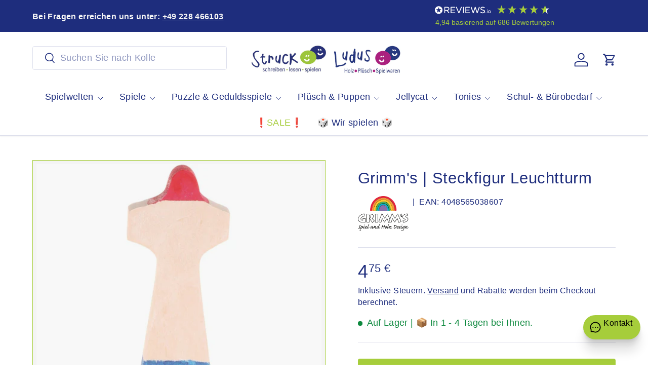

--- FILE ---
content_type: text/html; charset=utf-8
request_url: https://schreiben-lesen-spielen.de/products/grimms-steckfigur-leuchtturm
body_size: 86928
content:
<!doctype html>
<html class="no-js" lang="de" dir="ltr">
<head><meta charset="utf-8">
<meta name="viewport" content="width=device-width,initial-scale=1">
<title>Grimm&#39;s | Steckfigur Leuchtturm &ndash; Struck - schreiben-lesen-spielen</title><link rel="canonical" href="https://schreiben-lesen-spielen.de/products/grimms-steckfigur-leuchtturm"><link rel="icon" href="//schreiben-lesen-spielen.de/cdn/shop/files/Struck_Smilies_512-512_b.png?crop=center&height=48&v=1629661781&width=48" type="image/png">
  <link rel="apple-touch-icon" href="//schreiben-lesen-spielen.de/cdn/shop/files/Struck_Smilies_512-512_b.png?crop=center&height=180&v=1629661781&width=180"><meta name="description" content="Grimm&#39;s | Steckfigur LeuchtturmProduktbeschreibung:Diese kleine handbemalte Steckfigur schmückt mit ihren Freunden unsere Geburtstags- und Tischdekorationen für besondere Tage. Stellen Sie sich passend zum Geburtstag (Vielleicht hat ihr Kind gerade ein Lieblingstier oder ein beliebtes Thema?) oder zur Jahreszeit eine k"><meta property="og:site_name" content="Struck - schreiben-lesen-spielen">
<meta property="og:url" content="https://schreiben-lesen-spielen.de/products/grimms-steckfigur-leuchtturm">
<meta property="og:title" content="Grimm&#39;s | Steckfigur Leuchtturm">
<meta property="og:type" content="product">
<meta property="og:description" content="Grimm&#39;s | Steckfigur LeuchtturmProduktbeschreibung:Diese kleine handbemalte Steckfigur schmückt mit ihren Freunden unsere Geburtstags- und Tischdekorationen für besondere Tage. Stellen Sie sich passend zum Geburtstag (Vielleicht hat ihr Kind gerade ein Lieblingstier oder ein beliebtes Thema?) oder zur Jahreszeit eine k"><meta property="og:image" content="http://schreiben-lesen-spielen.de/cdn/shop/products/03860_leuchtturm.jpg?crop=center&height=1200&v=1610566251&width=1200">
  <meta property="og:image:secure_url" content="https://schreiben-lesen-spielen.de/cdn/shop/products/03860_leuchtturm.jpg?crop=center&height=1200&v=1610566251&width=1200">
  <meta property="og:image:width" content="1513">
  <meta property="og:image:height" content="1513"><meta property="og:price:amount" content="4,75">
  <meta property="og:price:currency" content="EUR"><meta name="twitter:card" content="summary_large_image">
<meta name="twitter:title" content="Grimm&#39;s | Steckfigur Leuchtturm">
<meta name="twitter:description" content="Grimm&#39;s | Steckfigur LeuchtturmProduktbeschreibung:Diese kleine handbemalte Steckfigur schmückt mit ihren Freunden unsere Geburtstags- und Tischdekorationen für besondere Tage. Stellen Sie sich passend zum Geburtstag (Vielleicht hat ihr Kind gerade ein Lieblingstier oder ein beliebtes Thema?) oder zur Jahreszeit eine k">
<link rel="preload" href="//schreiben-lesen-spielen.de/cdn/shop/t/78/assets/main.css?v=105982328972476625381746174569" as="style"><style data-shopify>
:root {
      --bg-color: 255 255 255 / 1.0;
      --bg-color-og: 255 255 255 / 1.0;
      --heading-color: 30 45 125;
      --text-color: 30 45 125;
      --text-color-og: 30 45 125;
      --scrollbar-color: 30 45 125;
      --link-color: 30 45 125;
      --link-color-og: 30 45 125;
      --star-color: 246 195 71;
      --sale-price-color: 198 32 32;--swatch-border-color-default: 210 213 229;
        --swatch-border-color-active: 143 150 190;
        --swatch-card-size: 36px;
        --swatch-variant-picker-size: 64px;--color-scheme-1-bg: 246 246 246 / 1.0;
      --color-scheme-1-grad: ;
      --color-scheme-1-heading: 30 45 125;
      --color-scheme-1-text: 30 45 125;
      --color-scheme-1-btn-bg: 166 205 59;
      --color-scheme-1-btn-text: 30 45 125;
      --color-scheme-1-btn-bg-hover: 153 187 78;--color-scheme-2-bg: 166 205 59 / 1.0;
      --color-scheme-2-grad: ;
      --color-scheme-2-heading: 30 45 125;
      --color-scheme-2-text: 30 45 125;
      --color-scheme-2-btn-bg: 166 205 59;
      --color-scheme-2-btn-text: 30 45 125;
      --color-scheme-2-btn-bg-hover: 153 187 78;--color-scheme-3-bg: 173 15 128 / 1.0;
      --color-scheme-3-grad: ;
      --color-scheme-3-heading: 246 246 246;
      --color-scheme-3-text: 246 246 246;
      --color-scheme-3-btn-bg: 30 45 125;
      --color-scheme-3-btn-text: 173 15 128;
      --color-scheme-3-btn-bg-hover: 56 45 137;

      --drawer-bg-color: 246 246 246 / 1.0;
      --drawer-text-color: 42 43 42;

      --panel-bg-color: 246 246 246 / 1.0;
      --panel-heading-color: 42 43 42;
      --panel-text-color: 42 43 42;

      --in-stock-text-color: 13 137 62;
      --low-stock-text-color: 210 134 26;
      --very-low-stock-text-color: 170 24 44;
      --no-stock-text-color: 119 119 119;
      --no-stock-backordered-text-color: 119 119 119;

      --error-bg-color: 244 216 220;
      --error-text-color: 170 24 44;
      --success-bg-color: 109 174 30;
      --success-text-color: 255 255 255;
      --info-bg-color: 242 244 243;
      --info-text-color: 30 45 125;

      --heading-font-family: "system_ui", -apple-system, 'Segoe UI', Roboto, 'Helvetica Neue', 'Noto Sans', 'Liberation Sans', Arial, sans-serif, 'Apple Color Emoji', 'Segoe UI Emoji', 'Segoe UI Symbol', 'Noto Color Emoji';
      --heading-font-style: normal;
      --heading-font-weight: 400;
      --heading-scale-start: 4;
      --heading-letter-spacing: 0.02em;

      --navigation-font-family: "system_ui", -apple-system, 'Segoe UI', Roboto, 'Helvetica Neue', 'Noto Sans', 'Liberation Sans', Arial, sans-serif, 'Apple Color Emoji', 'Segoe UI Emoji', 'Segoe UI Symbol', 'Noto Color Emoji';
      --navigation-font-style: normal;
      --navigation-font-weight: 400;
      --navigation-letter-spacing: 0.02em;--heading-text-transform: none;
--subheading-text-transform: none;
      --body-font-family: "system_ui", -apple-system, 'Segoe UI', Roboto, 'Helvetica Neue', 'Noto Sans', 'Liberation Sans', Arial, sans-serif, 'Apple Color Emoji', 'Segoe UI Emoji', 'Segoe UI Symbol', 'Noto Color Emoji';
      --body-font-style: normal;
      --body-font-weight: 400;
      --body-font-size: 18;
      --body-font-size-px: 18px;
      --body-letter-spacing: 0.02em;

      --section-gap: 32;
      --heading-gap: calc(8 * var(--space-unit));--heading-gap: calc(6 * var(--space-unit));--grid-column-gap: 20px;
      --product-card-gap: 20px;--btn-bg-color: 166 205 59;
      --btn-bg-hover-color: 155 188 82;
      --btn-text-color: 45 56 137;
      --btn-bg-color-og: 166 205 59;
      --btn-text-color-og: 45 56 137;
      --btn-alt-bg-color: 45 56 137;
      --btn-alt-bg-alpha: 1.0;
      --btn-alt-text-color: 166 205 59;
      --btn-border-width: 1px;
      --btn-padding-y: 12px;
      --btn-text-size: 0.92em;

      
      --btn-border-radius: 4px;
      

      --btn-lg-border-radius: 50%;
      --btn-icon-border-radius: 50%;
      --input-with-btn-inner-radius: var(--btn-border-radius);

      --input-bg-color: 255 255 255 / 1.0;
      --input-text-color: 30 45 125;
      --input-border-width: 1px;
      --input-border-radius: 3px;
      --textarea-border-radius: 3px;
      --input-border-radius: 4px;
      --input-bg-color-diff-3: #f7f7f7;
      --input-bg-color-diff-6: #f0f0f0;

      --modal-border-radius: 3px;
      --modal-overlay-color: 0 0 0;
      --modal-overlay-opacity: 0.4;
      --drawer-border-radius: 3px;
      --overlay-border-radius: 3px;--custom-label-bg-color: 166 205 59;
      --custom-label-text-color: 198 32 32;--sale-label-bg-color: 170 17 85;
      --sale-label-text-color: 255 255 255;--sold-out-label-bg-color: 42 43 42;
      --sold-out-label-text-color: 255 255 255;--new-label-bg-color: 127 184 0;
      --new-label-text-color: 255 255 255;--preorder-label-bg-color: 0 166 237;
      --preorder-label-text-color: 255 255 255;

      --page-width: 1560px;
      --gutter-sm: 20px;
      --gutter-md: 48px;
      --gutter-lg: 64px;

      --payment-terms-bg-color: #ffffff;

      --coll-card-bg-color: #f6f6f6;
      --coll-card-border-color: #a6cd3b;

      --card-bg-color: 246 246 246;
      --card-text-color: 38 38 43;
      --card-border-color: #a6cd3b;--blend-bg-color: #f9f9f9;
        
          --aos-animate-duration: 1.1s;
        

        
          --aos-min-width: 0;
        
      

      --reading-width: 48em;
        --cart-savings-color: 210 0 20
      
    }@media (max-width: 769px) {
      :root {
        --reading-width: 36em;
      }
    }
  </style><link rel="stylesheet" href="//schreiben-lesen-spielen.de/cdn/shop/t/78/assets/main.css?v=105982328972476625381746174569">
  <script src="//schreiben-lesen-spielen.de/cdn/shop/t/78/assets/main.js?v=115199770592962559851746174569" defer="defer"></script><script>window.performance && window.performance.mark && window.performance.mark('shopify.content_for_header.start');</script><meta name="google-site-verification" content="vKcSyZHpsSM1dM068p0YzeAwDPzmRj-jG7Fo8oz8bZ0">
<meta name="facebook-domain-verification" content="ktfrs5to0fhldazl3dmnmsp362j6yv">
<meta id="shopify-digital-wallet" name="shopify-digital-wallet" content="/25912803390/digital_wallets/dialog">
<meta name="shopify-checkout-api-token" content="3edafae310c2eae9f63b225f46dee113">
<meta id="in-context-paypal-metadata" data-shop-id="25912803390" data-venmo-supported="false" data-environment="production" data-locale="de_DE" data-paypal-v4="true" data-currency="EUR">
<link rel="alternate" type="application/json+oembed" href="https://schreiben-lesen-spielen.de/products/grimms-steckfigur-leuchtturm.oembed">
<script async="async" src="/checkouts/internal/preloads.js?locale=de-DE"></script>
<link rel="preconnect" href="https://shop.app" crossorigin="anonymous">
<script async="async" src="https://shop.app/checkouts/internal/preloads.js?locale=de-DE&shop_id=25912803390" crossorigin="anonymous"></script>
<script id="apple-pay-shop-capabilities" type="application/json">{"shopId":25912803390,"countryCode":"DE","currencyCode":"EUR","merchantCapabilities":["supports3DS"],"merchantId":"gid:\/\/shopify\/Shop\/25912803390","merchantName":"Struck - schreiben-lesen-spielen","requiredBillingContactFields":["postalAddress","email"],"requiredShippingContactFields":["postalAddress","email"],"shippingType":"shipping","supportedNetworks":["visa","maestro","masterCard","amex"],"total":{"type":"pending","label":"Struck - schreiben-lesen-spielen","amount":"1.00"},"shopifyPaymentsEnabled":true,"supportsSubscriptions":true}</script>
<script id="shopify-features" type="application/json">{"accessToken":"3edafae310c2eae9f63b225f46dee113","betas":["rich-media-storefront-analytics"],"domain":"schreiben-lesen-spielen.de","predictiveSearch":true,"shopId":25912803390,"locale":"de"}</script>
<script>var Shopify = Shopify || {};
Shopify.shop = "struck-shop.myshopify.com";
Shopify.locale = "de";
Shopify.currency = {"active":"EUR","rate":"1.0"};
Shopify.country = "DE";
Shopify.theme = {"name":"Struck-live","id":180324335881,"schema_name":"Canopy","schema_version":"6.3.2","theme_store_id":732,"role":"main"};
Shopify.theme.handle = "null";
Shopify.theme.style = {"id":null,"handle":null};
Shopify.cdnHost = "schreiben-lesen-spielen.de/cdn";
Shopify.routes = Shopify.routes || {};
Shopify.routes.root = "/";</script>
<script type="module">!function(o){(o.Shopify=o.Shopify||{}).modules=!0}(window);</script>
<script>!function(o){function n(){var o=[];function n(){o.push(Array.prototype.slice.apply(arguments))}return n.q=o,n}var t=o.Shopify=o.Shopify||{};t.loadFeatures=n(),t.autoloadFeatures=n()}(window);</script>
<script>
  window.ShopifyPay = window.ShopifyPay || {};
  window.ShopifyPay.apiHost = "shop.app\/pay";
  window.ShopifyPay.redirectState = null;
</script>
<script id="shop-js-analytics" type="application/json">{"pageType":"product"}</script>
<script defer="defer" async type="module" src="//schreiben-lesen-spielen.de/cdn/shopifycloud/shop-js/modules/v2/client.init-shop-cart-sync_BxliUFcT.de.esm.js"></script>
<script defer="defer" async type="module" src="//schreiben-lesen-spielen.de/cdn/shopifycloud/shop-js/modules/v2/chunk.common_D4c7gLTG.esm.js"></script>
<script type="module">
  await import("//schreiben-lesen-spielen.de/cdn/shopifycloud/shop-js/modules/v2/client.init-shop-cart-sync_BxliUFcT.de.esm.js");
await import("//schreiben-lesen-spielen.de/cdn/shopifycloud/shop-js/modules/v2/chunk.common_D4c7gLTG.esm.js");

  window.Shopify.SignInWithShop?.initShopCartSync?.({"fedCMEnabled":true,"windoidEnabled":true});

</script>
<script>
  window.Shopify = window.Shopify || {};
  if (!window.Shopify.featureAssets) window.Shopify.featureAssets = {};
  window.Shopify.featureAssets['shop-js'] = {"shop-cart-sync":["modules/v2/client.shop-cart-sync_BnFiOxzC.de.esm.js","modules/v2/chunk.common_D4c7gLTG.esm.js"],"init-fed-cm":["modules/v2/client.init-fed-cm_BaKRtJgz.de.esm.js","modules/v2/chunk.common_D4c7gLTG.esm.js"],"init-shop-email-lookup-coordinator":["modules/v2/client.init-shop-email-lookup-coordinator_AsFENXvn.de.esm.js","modules/v2/chunk.common_D4c7gLTG.esm.js"],"shop-cash-offers":["modules/v2/client.shop-cash-offers_CJGAYR0G.de.esm.js","modules/v2/chunk.common_D4c7gLTG.esm.js","modules/v2/chunk.modal_CILoLMzy.esm.js"],"init-shop-cart-sync":["modules/v2/client.init-shop-cart-sync_BxliUFcT.de.esm.js","modules/v2/chunk.common_D4c7gLTG.esm.js"],"init-windoid":["modules/v2/client.init-windoid_BEAAuB47.de.esm.js","modules/v2/chunk.common_D4c7gLTG.esm.js"],"shop-toast-manager":["modules/v2/client.shop-toast-manager_BxKoUqg2.de.esm.js","modules/v2/chunk.common_D4c7gLTG.esm.js"],"pay-button":["modules/v2/client.pay-button_z-2PBflw.de.esm.js","modules/v2/chunk.common_D4c7gLTG.esm.js"],"shop-button":["modules/v2/client.shop-button_B45R6hcO.de.esm.js","modules/v2/chunk.common_D4c7gLTG.esm.js"],"shop-login-button":["modules/v2/client.shop-login-button_Cwnyjley.de.esm.js","modules/v2/chunk.common_D4c7gLTG.esm.js","modules/v2/chunk.modal_CILoLMzy.esm.js"],"avatar":["modules/v2/client.avatar_BTnouDA3.de.esm.js"],"shop-follow-button":["modules/v2/client.shop-follow-button_DbQyea6N.de.esm.js","modules/v2/chunk.common_D4c7gLTG.esm.js","modules/v2/chunk.modal_CILoLMzy.esm.js"],"init-customer-accounts-sign-up":["modules/v2/client.init-customer-accounts-sign-up_bmX5DWVI.de.esm.js","modules/v2/client.shop-login-button_Cwnyjley.de.esm.js","modules/v2/chunk.common_D4c7gLTG.esm.js","modules/v2/chunk.modal_CILoLMzy.esm.js"],"init-shop-for-new-customer-accounts":["modules/v2/client.init-shop-for-new-customer-accounts_B-5s_sgb.de.esm.js","modules/v2/client.shop-login-button_Cwnyjley.de.esm.js","modules/v2/chunk.common_D4c7gLTG.esm.js","modules/v2/chunk.modal_CILoLMzy.esm.js"],"init-customer-accounts":["modules/v2/client.init-customer-accounts_B-LQITu6.de.esm.js","modules/v2/client.shop-login-button_Cwnyjley.de.esm.js","modules/v2/chunk.common_D4c7gLTG.esm.js","modules/v2/chunk.modal_CILoLMzy.esm.js"],"checkout-modal":["modules/v2/client.checkout-modal_8XaLw8OQ.de.esm.js","modules/v2/chunk.common_D4c7gLTG.esm.js","modules/v2/chunk.modal_CILoLMzy.esm.js"],"lead-capture":["modules/v2/client.lead-capture_DY4MTE6A.de.esm.js","modules/v2/chunk.common_D4c7gLTG.esm.js","modules/v2/chunk.modal_CILoLMzy.esm.js"],"shop-login":["modules/v2/client.shop-login_3JtrNRpT.de.esm.js","modules/v2/chunk.common_D4c7gLTG.esm.js","modules/v2/chunk.modal_CILoLMzy.esm.js"],"payment-terms":["modules/v2/client.payment-terms_nv8sXJel.de.esm.js","modules/v2/chunk.common_D4c7gLTG.esm.js","modules/v2/chunk.modal_CILoLMzy.esm.js"]};
</script>
<script>(function() {
  var isLoaded = false;
  function asyncLoad() {
    if (isLoaded) return;
    isLoaded = true;
    var urls = ["https:\/\/servicepoints.sendcloud.sc\/shops\/shopify\/embed\/3ad84ff8-e41d-4559-86f4-13f682ef8d8f.js?shop=struck-shop.myshopify.com","https:\/\/d68ueg57a8p5r.cloudfront.net\/index.js?shop=struck-shop.myshopify.com","https:\/\/eu1-search.doofinder.com\/5\/script\/3e022a17a21332f535ba62cb53c213fe.js?shop=struck-shop.myshopify.com"];
    for (var i = 0; i < urls.length; i++) {
      var s = document.createElement('script');
      s.type = 'text/javascript';
      s.async = true;
      s.src = urls[i];
      var x = document.getElementsByTagName('script')[0];
      x.parentNode.insertBefore(s, x);
    }
  };
  if(window.attachEvent) {
    window.attachEvent('onload', asyncLoad);
  } else {
    window.addEventListener('load', asyncLoad, false);
  }
})();</script>
<script id="__st">var __st={"a":25912803390,"offset":3600,"reqid":"818463cf-d60b-4c14-b97d-81f615584941-1764737241","pageurl":"schreiben-lesen-spielen.de\/products\/grimms-steckfigur-leuchtturm","u":"2c15ec808745","p":"product","rtyp":"product","rid":4763498840126};</script>
<script>window.ShopifyPaypalV4VisibilityTracking = true;</script>
<script id="captcha-bootstrap">!function(){'use strict';const t='contact',e='account',n='new_comment',o=[[t,t],['blogs',n],['comments',n],[t,'customer']],c=[[e,'customer_login'],[e,'guest_login'],[e,'recover_customer_password'],[e,'create_customer']],r=t=>t.map((([t,e])=>`form[action*='/${t}']:not([data-nocaptcha='true']) input[name='form_type'][value='${e}']`)).join(','),a=t=>()=>t?[...document.querySelectorAll(t)].map((t=>t.form)):[];function s(){const t=[...o],e=r(t);return a(e)}const i='password',u='form_key',d=['recaptcha-v3-token','g-recaptcha-response','h-captcha-response',i],f=()=>{try{return window.sessionStorage}catch{return}},m='__shopify_v',_=t=>t.elements[u];function p(t,e,n=!1){try{const o=window.sessionStorage,c=JSON.parse(o.getItem(e)),{data:r}=function(t){const{data:e,action:n}=t;return t[m]||n?{data:e,action:n}:{data:t,action:n}}(c);for(const[e,n]of Object.entries(r))t.elements[e]&&(t.elements[e].value=n);n&&o.removeItem(e)}catch(o){console.error('form repopulation failed',{error:o})}}const l='form_type',E='cptcha';function T(t){t.dataset[E]=!0}const w=window,h=w.document,L='Shopify',v='ce_forms',y='captcha';let A=!1;((t,e)=>{const n=(g='f06e6c50-85a8-45c8-87d0-21a2b65856fe',I='https://cdn.shopify.com/shopifycloud/storefront-forms-hcaptcha/ce_storefront_forms_captcha_hcaptcha.v1.5.2.iife.js',D={infoText:'Durch hCaptcha geschützt',privacyText:'Datenschutz',termsText:'Allgemeine Geschäftsbedingungen'},(t,e,n)=>{const o=w[L][v],c=o.bindForm;if(c)return c(t,g,e,D).then(n);var r;o.q.push([[t,g,e,D],n]),r=I,A||(h.body.append(Object.assign(h.createElement('script'),{id:'captcha-provider',async:!0,src:r})),A=!0)});var g,I,D;w[L]=w[L]||{},w[L][v]=w[L][v]||{},w[L][v].q=[],w[L][y]=w[L][y]||{},w[L][y].protect=function(t,e){n(t,void 0,e),T(t)},Object.freeze(w[L][y]),function(t,e,n,w,h,L){const[v,y,A,g]=function(t,e,n){const i=e?o:[],u=t?c:[],d=[...i,...u],f=r(d),m=r(i),_=r(d.filter((([t,e])=>n.includes(e))));return[a(f),a(m),a(_),s()]}(w,h,L),I=t=>{const e=t.target;return e instanceof HTMLFormElement?e:e&&e.form},D=t=>v().includes(t);t.addEventListener('submit',(t=>{const e=I(t);if(!e)return;const n=D(e)&&!e.dataset.hcaptchaBound&&!e.dataset.recaptchaBound,o=_(e),c=g().includes(e)&&(!o||!o.value);(n||c)&&t.preventDefault(),c&&!n&&(function(t){try{if(!f())return;!function(t){const e=f();if(!e)return;const n=_(t);if(!n)return;const o=n.value;o&&e.removeItem(o)}(t);const e=Array.from(Array(32),(()=>Math.random().toString(36)[2])).join('');!function(t,e){_(t)||t.append(Object.assign(document.createElement('input'),{type:'hidden',name:u})),t.elements[u].value=e}(t,e),function(t,e){const n=f();if(!n)return;const o=[...t.querySelectorAll(`input[type='${i}']`)].map((({name:t})=>t)),c=[...d,...o],r={};for(const[a,s]of new FormData(t).entries())c.includes(a)||(r[a]=s);n.setItem(e,JSON.stringify({[m]:1,action:t.action,data:r}))}(t,e)}catch(e){console.error('failed to persist form',e)}}(e),e.submit())}));const S=(t,e)=>{t&&!t.dataset[E]&&(n(t,e.some((e=>e===t))),T(t))};for(const o of['focusin','change'])t.addEventListener(o,(t=>{const e=I(t);D(e)&&S(e,y())}));const B=e.get('form_key'),M=e.get(l),P=B&&M;t.addEventListener('DOMContentLoaded',(()=>{const t=y();if(P)for(const e of t)e.elements[l].value===M&&p(e,B);[...new Set([...A(),...v().filter((t=>'true'===t.dataset.shopifyCaptcha))])].forEach((e=>S(e,t)))}))}(h,new URLSearchParams(w.location.search),n,t,e,['guest_login'])})(!0,!0)}();</script>
<script integrity="sha256-52AcMU7V7pcBOXWImdc/TAGTFKeNjmkeM1Pvks/DTgc=" data-source-attribution="shopify.loadfeatures" defer="defer" src="//schreiben-lesen-spielen.de/cdn/shopifycloud/storefront/assets/storefront/load_feature-81c60534.js" crossorigin="anonymous"></script>
<script crossorigin="anonymous" defer="defer" src="//schreiben-lesen-spielen.de/cdn/shopifycloud/storefront/assets/shopify_pay/storefront-65b4c6d7.js?v=20250812"></script>
<script data-source-attribution="shopify.dynamic_checkout.dynamic.init">var Shopify=Shopify||{};Shopify.PaymentButton=Shopify.PaymentButton||{isStorefrontPortableWallets:!0,init:function(){window.Shopify.PaymentButton.init=function(){};var t=document.createElement("script");t.src="https://schreiben-lesen-spielen.de/cdn/shopifycloud/portable-wallets/latest/portable-wallets.de.js",t.type="module",document.head.appendChild(t)}};
</script>
<script data-source-attribution="shopify.dynamic_checkout.buyer_consent">
  function portableWalletsHideBuyerConsent(e){var t=document.getElementById("shopify-buyer-consent"),n=document.getElementById("shopify-subscription-policy-button");t&&n&&(t.classList.add("hidden"),t.setAttribute("aria-hidden","true"),n.removeEventListener("click",e))}function portableWalletsShowBuyerConsent(e){var t=document.getElementById("shopify-buyer-consent"),n=document.getElementById("shopify-subscription-policy-button");t&&n&&(t.classList.remove("hidden"),t.removeAttribute("aria-hidden"),n.addEventListener("click",e))}window.Shopify?.PaymentButton&&(window.Shopify.PaymentButton.hideBuyerConsent=portableWalletsHideBuyerConsent,window.Shopify.PaymentButton.showBuyerConsent=portableWalletsShowBuyerConsent);
</script>
<script data-source-attribution="shopify.dynamic_checkout.cart.bootstrap">document.addEventListener("DOMContentLoaded",(function(){function t(){return document.querySelector("shopify-accelerated-checkout-cart, shopify-accelerated-checkout")}if(t())Shopify.PaymentButton.init();else{new MutationObserver((function(e,n){t()&&(Shopify.PaymentButton.init(),n.disconnect())})).observe(document.body,{childList:!0,subtree:!0})}}));
</script>
<link id="shopify-accelerated-checkout-styles" rel="stylesheet" media="screen" href="https://schreiben-lesen-spielen.de/cdn/shopifycloud/portable-wallets/latest/accelerated-checkout-backwards-compat.css" crossorigin="anonymous">
<style id="shopify-accelerated-checkout-cart">
        #shopify-buyer-consent {
  margin-top: 1em;
  display: inline-block;
  width: 100%;
}

#shopify-buyer-consent.hidden {
  display: none;
}

#shopify-subscription-policy-button {
  background: none;
  border: none;
  padding: 0;
  text-decoration: underline;
  font-size: inherit;
  cursor: pointer;
}

#shopify-subscription-policy-button::before {
  box-shadow: none;
}

      </style>
<script id="sections-script" data-sections="header,footer" defer="defer" src="//schreiben-lesen-spielen.de/cdn/shop/t/78/compiled_assets/scripts.js?33007"></script>
<script>window.performance && window.performance.mark && window.performance.mark('shopify.content_for_header.end');</script>

    <script src="//schreiben-lesen-spielen.de/cdn/shop/t/78/assets/animate-on-scroll.js?v=15249566486942820451746174569" defer="defer"></script>
    <link rel="stylesheet" href="//schreiben-lesen-spielen.de/cdn/shop/t/78/assets/animate-on-scroll.css?v=62865576715456057531746174569">
  

  <script>document.documentElement.className = document.documentElement.className.replace('no-js', 'js');</script><!-- CC Custom Head Start --><!-- CC Custom Head End --><script>
  window.omnisend = window.omnisend || [];
  omnisend.push(["accountID", "6619a4f2dea47e6502964ae6"]); // deine echte ID
  omnisend.push(["track", "$pageViewed"]);
  </script>
  <script src="https://omnisnippet1.com/inshop/omnisend.js" async></script>
  
<!-- BEGIN app block: shopify://apps/complianz-gdpr-cookie-consent/blocks/bc-block/e49729f0-d37d-4e24-ac65-e0e2f472ac27 -->

    
    
    

    
    
        <script>
            var sDomain = location.host;
            (function(){
                window.thirdPartyScriptDefinition = [
                    
                ]
            })();(()=>{
                var sDomain=location.host;
                const __useGoogleConsentMode =true;
                const __whiteListForConsentMode =["googletagmanager"];
                const __dataLayerName ="dataLayer";
                (()=>{var i={z:"thirdPartyScriptDefinition",o:"Shopify",c:"analytics",d:"publish",i:"src",l:"provider",p:"type_0",y:"type_1",f:"type_2",n:"true",a:"length",r:"detail",A:"Proxy",j:"setInterval",F:"clearInterval",g:"find",X:"filter",G:"forEach",H:"splice",Z:"hasOwnProperty",M:"addEventListener",u:"includes",h:"push",_:"cookie",P:"set",O:"get",s:"gtag",D:"ad_storage",I:"ad_user_data",T:"ad_personalization",b:"analytics_storage",x:"functionality_storage",C:"personalization_storage",L:"security_storage",R:"wait_for_update",k:"consent",U:"default",q:"ads_data_redaction",B:"google_consent_mode",J:"dataLayer",e:"granted",t:"denied",Q:"update",V:"GDPR_LC:userConsentSetting",W:1500,m:null},o={[i.D]:i.t,[i.I]:i.t,[i.T]:i.t,[i.b]:i.t,[i.x]:i.t,[i.C]:i.t,[i.L]:i.t,[i.R]:i.W};((a,l,t,f,p=[],c=t.J)=>{let y=function(r,e){return!!r[t.g](n=>!!n&&!!e&&n[t.i]&&e[t.i]&&n[t.i]===e[t.i]&&n[t._]===e[t._])},g=r=>f?!!p[t.g](e=>{if(typeof r[t.i]=="string")return r[t.i][t.u](e);if(typeof r[t.l]=="string")return r[t.l][t.u](e)}):!1,u=function(r){let e=[];for(let s=0;s<r[t.a];s++)r[s]||e[t.h](s);let n=r[t.a]-e[t.a];return e[t.G](s=>r[t.H](s,1)),n},d=[],h={[t.P]:(r,e,n,s)=>{let _=u(r);return e===t.a?r[t.a]=_:n!=null&&(y(r,n)||g(n)||(d[e]=n)),!0},[t.O]:(r,e)=>r[e]};if(a[t.z]=new a[t.A](d,h),f){a[c]=a[c]||[],a[t.s]=function(...n){a[c][t.h](n)},a[t.s](t.k,t.U,{...o}),a[t.s](t.P,t.q,!0);let r=a[t.j](()=>{!!a[t.o]&&!!a[t.o][t.c]&&!!a[t.o][t.c][t.d]&&(a[t.F](r),a[t.o][t.c][t.d](t.B,{...o}))},5),e=n=>{Date.now()-t.m<50||(t.m=Date.now(),o[t.D]=n[t.r][t.f][t.n]?t.e:t.t,o[t.I]=n[t.r][t.f][t.n]?t.e:t.t,o[t.T]=n[t.r][t.f][t.n]?t.e:t.t,o[t.b]=n[t.r][t.y][t.n]?t.e:t.t,o[t.x]=n[t.r][t.p][t.n]?t.e:t.t,o[t.C]=n[t.r][t.y][t.n]?t.e:t.t,o[t.L]=n[t.r][t.p][t.n]?t.e:t.t,a[t.s](t.k,t.Q,{...o}))};l[t.M](t.V,e)}})(window,document,i,__useGoogleConsentMode,__whiteListForConsentMode,__dataLayerName);})();
                const definitions = [];
                definitions.length > 0 && window.thirdPartyScriptDefinition.push(...definitions);
                window.BC_JSON_ObjectBypass={"_ab":{"description":"Wird in Verbindung mit dem Zugriff auf das Admin-Panel verwendet.","path":"\/","domain":"","provider":"Shopify","type":"type_0","expires":"86400","recommendation":"0","editable":"false","deletable":"false","set":"0","name":"_ab"},"_secure_session_id":{"description":"Wird in Verbindung mit der Navigation durch ein Schaufenster verwendet.","path":"\/","domain":"","provider":"Shopify","type":"type_0","expires":"2592000","recommendation":"0","editable":"false","deletable":"false","set":"0","name":"_secure_session_id"},"__cfduid":{"description":"Das _cfduid-Cookie hilft Cloudflare, bösartige Besucher auf den Websites unserer Kunden zu erkennen und das Blockieren legitimer Benutzer zu minimieren.","path":"\/","domain":"","provider":"Cloudflare","type":"type_0","expires":"2592000","recommendation":"0","editable":"false","deletable":"false","set":"0","name":"__cfduid"},"Cart":{"description":"Used in connection with shopping cart.","path":"\/","domain":"","provider":"Shopify","type":"type_0","expires":"1209600","recommendation":"0","editable":"false","deletable":"false","set":"0","name":"Cart"},"cart":{"description":"Wird in Verbindung mit dem Warenkorb verwendet.","path":"\/","domain":"","provider":"Shopify","type":"type_0","expires":"1209600","recommendation":"0","editable":"false","deletable":"false","set":"0","name":"cart"},"cart_sig":{"description":"Wird in Verbindung mit Warenkorb und Zahlung-Checkout verwendet.","path":"\/","domain":"","provider":"Shopify","type":"type_0","expires":"1209600","recommendation":"0","editable":"false","deletable":"false","set":"0","name":"cart_sig"},"cart_ts":{"description":"Wird in Verbindung mit Warenkorb und Zahlung-Checkout verwendet.","path":"\/","domain":"","provider":"Shopify","type":"type_0","expires":"1209600","recommendation":"0","editable":"false","deletable":"false","set":"0","name":"cart_ts"},"checkout_token":{"description":"Wird in Verbindung mit Warenkorb und Zahlung-Checkout verwendet.","path":"\/","domain":"","provider":"Shopify","type":"type_0","expires":"31536000","recommendation":"0","editable":"false","deletable":"false","set":"0","name":"checkout_token"},"Secret":{"description":"Used in connection with checkout.","path":"\/","domain":"","provider":"Shopify","type":"type_0","expires":"31536000","recommendation":"0","editable":"false","deletable":"false","set":"0","name":"Secret"},"secure_customer_sig":{"description":"Used in connection with customer login.","path":"\/","domain":"","provider":"Shopify","type":"type_0","expires":"31536000","recommendation":"0","editable":"false","deletable":"false","set":"0","name":"secure_customer_sig"},"storefront_digest":{"description":"Wird in Verbindung mit dem Kunden-Login verwendet.","path":"\/","domain":"","provider":"Shopify","type":"type_0","expires":"31536000","recommendation":"0","editable":"false","deletable":"false","set":"0","name":"storefront_digest"},"_shopify_u":{"description":"Used to facilitate updating customer account information.","path":"\/","domain":"","provider":"Shopify","type":"type_0","expires":"31536000","recommendation":"0","editable":"false","deletable":"false","set":"0","name":"_shopify_u"},"XSRF-TOKEN":{"description":"Used in connection with GDPR legal Cookie.","path":"\/","domain":"","provider":"GDPR Legal Cookie","type":"type_0","expires":"31536000","recommendation":"0","editable":"false","deletable":"false","set":"0","name":"XSRF-TOKEN"},"gdpr_legal_cookie_session":{"description":"Used in connection with GDPR legal Cookie.","path":"\/","domain":"","provider":"GDPR Legal Cookie","type":"type_0","expires":"0","recommendation":"0","editable":"false","deletable":"false","set":"0","name":"gdpr_legal_cookie_session"},"_bc_c_set":{"description":"Wird in Verbindung mit dem GDPR legal Cookie verwendet. Test 42!","path":"\/","domain":"","provider":"GDPR Legal Cookie","type":"type_0","expires":"2592000","recommendation":"0","editable":"false","deletable":"false","set":"0","optIn":true,"live":"1","name":"_bc_c_set","ShopifyMinConsent":false},"_tracking_consent":{"description":"Für das Shopify-Benutzerzustimmungsverfolgung.","path":"\/","domain":"","provider":"Shopify","type":"type_0","expires":"31536000","recommendation":"0","editable":"false","deletable":"false","set":"0","name":"_tracking_consent"},"_orig_referrer":{"description":"Wird in Verbindung mit dem Warenkorb verwendet.","path":"\/","domain":"","provider":"Shopify","type":"type_1","expires":"1209600","recommendation":"1","editable":"true","deletable":"false","set":"1","name":"_orig_referrer"},"_landing_page":{"description":"Verfolgt die Landingpages.","path":"\/","domain":"","provider":"Shopify","type":"type_1","expires":"1209600","recommendation":"1","editable":"true","deletable":"false","set":"1","name":"_landing_page"},"_s":{"description":"Shopify analytics.","path":"\/","domain":"","provider":"Shopify","type":"type_1","expires":"1800","recommendation":"1","editable":"true","deletable":"false","set":"1","name":"_s"},"_shopify_fs":{"description":"Shopify-Analytik.","path":"\/","domain":"","provider":"Shopify","type":"type_1","expires":"1209600","recommendation":"1","editable":"true","deletable":"false","set":"1","name":"_shopify_fs"},"_shopify_s":{"description":"Shopify-Analytik.","path":"\/","domain":"","provider":"Shopify","type":"type_1","expires":"1800","recommendation":"1","editable":"true","deletable":"false","set":"1","name":"_shopify_s"},"_shopify_y":{"description":"Shopify-Analytik.","path":"\/","domain":"","provider":"Shopify","type":"type_1","expires":"31536000","recommendation":"1","editable":"true","deletable":"false","set":"1","name":"_shopify_y"},"_y":{"description":"Shopify-Analytik.","path":"\/","domain":"","provider":"Shopify","type":"type_1","expires":"31536000","recommendation":"1","editable":"true","deletable":"false","set":"1","name":"_y"},"_shopify_sa_p":{"description":"Shopify-Analytik im Zusammenhang mit Marketing und Empfehlungen.","path":"\/","domain":"","provider":"Shopify","type":"type_1","expires":"1800","recommendation":"1","editable":"true","deletable":"false","set":"1","name":"_shopify_sa_p"},"_shopify_sa_t":{"description":"Shopify-Analytik im Zusammenhang mit Marketing und Empfehlungen.","path":"\/","domain":"","provider":"Shopify","type":"type_1","expires":"1800","recommendation":"1","editable":"true","deletable":"false","set":"1","name":"_shopify_sa_t"},"_shopify_uniq":{"description":"Shopify analytics.","path":"\/","domain":"","provider":"Shopify","type":"type_1","expires":"1800","recommendation":"1","editable":"true","deletable":"false","set":"1","name":"_shopify_uniq"},"_shopify_visit":{"description":"Shopify analytics.","path":"\/","domain":"","provider":"Shopify","type":"type_1","expires":"1800","recommendation":"1","editable":"true","deletable":"false","set":"1","name":"_shopify_visit"},"tracked_start_checkout":{"description":"Shopify-Analytik in Bezug auf den Checkout.","path":"\/","domain":"","provider":"Shopify","type":"type_1","expires":"1800","recommendation":"1","editable":"true","deletable":"false","set":"1","name":"tracked_start_checkout"},"bc_tgm_ua":{"description":"Used in connection with GDPR legal Cookie tag-manager for google analytics.","provider":"GDPR legal Cookie","recommendation":"1","editable":"true","deletable":"true","set":"1","protect":true,"name":"bc_tgm_ua"},"_ga":{"description":"Contains a randomly generated User-ID. This ID enables Google Analytics to recognize returning users on this website and to merge data from previous visits.","provider":"Google","recommendation":"1","editable":"true","deletable":"true","set":"1","protect":true,"name":"_ga"},"_gid":{"description":"Used in connection with GDPR legal Cookie tag-manager for google add words.","provider":"Google","recommendation":"1","editable":"true","deletable":"true","set":"1","protect":true,"name":"_gid"},"_gat":{"description":"Used in connection with GDPR legal Cookie tag-manager for google add words.","provider":"GDPR legal Cookie","recommendation":"1","editable":"true","deletable":"true","set":"1","protect":true,"name":"_gat"},"_dc_gtm_XXXXXXXXX":{"description":"Used in connection with GDPR legal Cookie tag-manager for google add words.","provider":"GDPR legal Cookie","recommendation":"1","editable":"true","deletable":"true","set":"1","protect":true,"name":"_dc_gtm_XXXXXXXXX"},"_gat_gtag_XXXXXXXXX":{"description":"Used in connection with GDPR legal Cookie tag-manager for google add words.","provider":"GDPR legal Cookie","recommendation":"1","editable":"true","deletable":"true","set":"1","protect":true,"name":"_gat_gtag_XXXXXXXXX"},"_gac_XXXXXXXXX":{"description":"Used in connection with GDPR legal Cookie tag-manager for google add words.","provider":"GDPR legal Cookie","recommendation":"1","editable":"true","deletable":"true","set":"1","protect":true,"name":"_gac_XXXXXXXXX"},"bc_tgm_gtm":{"description":"Used in connection with GDPR legal Cookie tag-manager for google tag-manager.","provider":"GDPR legal Cookie","recommendation":"1","editable":"true","deletable":"true","set":"1","protect":true,"name":"bc_tgm_gtm"},"bc_tgm_fbp":{"description":"Used in connection with GDPR legal Cookie tag-manager for facebook pixel.","provider":"GDPR legal Cookie","recommendation":"1","editable":"true","deletable":"true","set":"1","protect":true,"name":"bc_tgm_fbp"},"_fbp":{"description":"Used in connection facebook pixel.","provider":"Facebook","recommendation":"1","editable":"true","deletable":"true","set":"1","protect":true,"name":"_fbp"}};
                const permanentDomain = 'struck-shop.myshopify.com';
                window.BC_GDPR_2ce3a13160348f524c8cc9={'google':["UA-3087603-3","GTM-NHKKTSS"],'facebook':"3270743149630708",'_bc_c_set':'customScript','customScriptsSRC':[]};
                var GDPR_LC_versionNr=202401311200;var GDPR_LC_ZLoad=function(){var defaultDefinition=[
                    // { "src": "facebook", "cookie": "fr", "provider": "facebook.com", "description": "", "expires": 7776000, "domain": "facebook.com", "declaration": 1, "group": "facebook" }, { "src": "facebook", "cookie": "_fbp", "provider": sDomain, "description": "", "expires": 7776000, "domain": sDomain, "declaration": 1, "group": "facebook" }, { "src": "google-analytics.com", "cookie": "_ga", "provider": sDomain, "description": "", "expires": 63072000, "domain": sDomain, "declaration": 1, "group": "google" }, { "src": "googletagmanager.com", "cookie": "_ga", "provider": sDomain, "description": "", "expires": 63072000, "domain": sDomain, "declaration": 1, "group": "google" }, { "src": "googletagmanager.com", "cookie": "_gid", "provider": sDomain, "description": "", "expires": 86400, "domain": sDomain, "declaration": 1, "group": "google" }, { "src": "googletagmanager.com", "cookie": "_gat", "provider": sDomain, "description": "", "expires": 86400, "domain": sDomain, "declaration": 1, "group": "google" }, { "src": "googleadservices.com", "cookie": "IDE", "provider": sDomain, "description": "", "expires": 63072000, "domain": sDomain, "declaration": 2, "group": "google Ads" }
                ]; if (window.thirdPartyScriptDefinition ===undefined) { window.thirdPartyScriptDefinition=[]; defaultDefinition.forEach(function (value) { window.thirdPartyScriptDefinition.push(value) }) } else { var exist=false; defaultDefinition.forEach(function (script) { window.thirdPartyScriptDefinition.forEach(function (value) { if (value.src ===script.src && value.cookie ===script.cookie) { exist=true } }); if (!exist) { window.thirdPartyScriptDefinition.push(script) } }) } (function polyfill(){if (!Array.from) { Array.from=(function(){var toStr=Object.prototype.toString; var isCallable=function (fn) { return typeof fn ==='function' || toStr.call(fn) ==='[object Function]' }; var toInteger=function (value) { var number=Number(value); if (isNaN(number)) { return 0 } if (number ===0 || !isFinite(number)) { return number } return (number > 0 ? 1 : -1) * Math.floor(Math.abs(number)) }; var maxSafeInteger=Math.pow(2, 53) - 1; var toLength=function (value) { var len=toInteger(value); return Math.min(Math.max(len, 0), maxSafeInteger) }; return function from(arrayLike) { var C=this; var items=Object(arrayLike); if (arrayLike ==null) { throw new TypeError('Array.from requires an array-like object - not null or undefined') } var mapFn=arguments.length > 1 ? arguments[1] : void undefined; var T; if (typeof mapFn !=='undefined') { if (!isCallable(mapFn)) { throw new TypeError('Array.from: when provided, the second argument must be a function') } if (arguments.length > 2) { T=arguments[2] } } var len=toLength(items.length); var A=isCallable(C) ? Object(new C(len)) : new Array(len); var k=0; var kValue; while (k < len) { kValue=items[k]; if (mapFn) { A[k]=typeof T ==='undefined' ? mapFn(kValue, k) : mapFn.call(T, kValue, k) } else { A[k]=kValue } k +=1 } A.length=len; return A } }()) } })(); var shopifyCookies={ '_s': !1, '_shopify_fs': !1, '_shopify_s': !1, '_shopify_y': !1, '_y': !1, '_shopify_sa_p': !1, '_shopify_sa_t': !1, '_shopify_uniq': !1, '_shopify_visit': !1, 'tracked_start_checkout': !1, 'bc_trekkie_fbp_custom': !1 }; function GDPR_LC_Token(){var getToken={ "tokenLength": 8, "ranToken": '', "randomize": function(){return Math.random().toString(32).substr(2) }, "generate": function(){while (this.ranToken.length <=this.tokenLength) { this.ranToken +=this.randomize() } this.ranToken=permanentDomain + Date.now() + this.ranToken; return btoa(this.ranToken) }, "get": function(){return this.generate() } }; return getToken.get() }; function getCookieValue(a) { var b=document.cookie.match('(^|;)\\s*' + a + '\\s*=\\s*([^;]+)'); return b ? b.pop() : false }; function loadCookieSettings(sessID) { return; var script=document.createElement('script'); script.src='https://cookieapp-staging.beeclever.app/get-cookie-setting?shopify_domain=permanentDomain&token=' + sessID; script.async=false; document.head.appendChild(script); script.addEventListener('load', function(){console.log('UserData loaded') }) };(function setUserCookieData(){window.GDPR_LC_Sess_ID_Name="GDPR_LC_SESS_ID"; window.GDPR_LC_Sess_ID=getCookieValue(window.GDPR_LC_Sess_ID_Name); if (window.GDPR_LC_Sess_ID) { loadCookieSettings(window.GDPR_LC_Sess_ID) } else { window.GDPR_LC_Sess_ID=GDPR_LC_Token() } })(); function setBC_GDPR_LEGAL_custom_cookies(){window['BC_GDPR_LEGAL_custom_cookies']=window['BC_GDPR_LEGAL_custom_cookies'] || {}; window['BC_GDPR_LEGAL_custom_cookies']['list']=window['BC_GDPR_LEGAL_custom_cookies']['list'] || {}; if ('GDPR_legal_cookie' in localStorage) { window['BC_GDPR_LEGAL_custom_cookies']['list']=JSON.parse(window.localStorage.getItem('GDPR_legal_cookie')) } };setBC_GDPR_LEGAL_custom_cookies(); (function(){var hasConsent=!1; Array.from(Object.keys(window['BC_GDPR_LEGAL_custom_cookies']['list'])).forEach(function (c) { if (shopifyCookies.hasOwnProperty(c) && window['BC_GDPR_LEGAL_custom_cookies']['list'][c].userSetting) { hasConsent=!0 } }); var wt=window.trekkie, ws=window.ShopifyAnalytics; if (!hasConsent && wt !==undefined) { wt=[], wt.integrations=wt.integrations || !0, ws=ws.lib=ws.meta=ws.meta.page={}, ws.lib.track=function(){} } })(); window.bc_tagManagerTasks={ "bc_tgm_aw": "google", "bc_tgm_gtm": "google", "bc_tgm_ua": "google", "bc_tgm_fbp": "facebook", "any": "any", "_bc_c_set": "customScript" }; var wl=whiteList=["recaptcha", "notifications.google"]; var GDPR_LC_scriptPath='gdpr-legal-cookie.beeclever.app'; if (window.GDPR_LC_Beta_activate !==undefined && window.GDPR_LC_Beta_activate) { GDPR_LC_scriptPath='cookieapp-staging.beeclever.app' } wl.push(GDPR_LC_scriptPath); var checkIsBlackListed=function (src) { setBC_GDPR_LEGAL_custom_cookies(); if (src ===null) { return null } if (!!window.TrustedScriptURL && src instanceof TrustedScriptURL) { src=src.toString() } var r=!1; for (var x=thirdPartyScriptDefinition.length - 1; x >=0; x--) { var bSrc=thirdPartyScriptDefinition[x]['src']; if (src.indexOf(bSrc) !==-1 && src.toLowerCase().indexOf('jquery') ===-1) { r=x } } wl.forEach(function (wSrc) { if (src.indexOf(wSrc) !==-1) { r=false } }); if (r !==false) { function getTCookieName(name, index) { var tCookieObject=thirdPartyScriptDefinition[index]; if (tCookieObject !==undefined) { var cookies=[]; thirdPartyScriptDefinition.forEach(function (cookie) { if (cookie['src'] ===tCookieObject['src']) { cookies.push(cookie) } }); var tCookieName=tCookieObject['cookie']; if (tCookieObject['domain'] !==document.location.host) { tCookieName=tCookieObject['cookie'] + '$%bc%$' + tCookieObject['domain'] } if (tCookieName ===name && tCookieObject['domain'] ===window['BC_GDPR_LEGAL_custom_cookies']['list'][name]['domain']) { if (window['BC_GDPR_LEGAL_custom_cookies']['list'][name]['userSetting']) { index=!1 } } cookies.forEach(function (cookie) { if (window['BC_GDPR_LEGAL_custom_cookies']['list'][cookie['cookie']] !==undefined && window['BC_GDPR_LEGAL_custom_cookies']['list'][cookie['cookie']]['userSetting']) { index=!1 } }); return index } return !1 };var cookieListKeys=Array.from(Object.keys(window['BC_GDPR_LEGAL_custom_cookies']['list'])); if (cookieListKeys.length > 0) { Array.from(Object.keys(window['BC_GDPR_LEGAL_custom_cookies']['list'])).forEach(function (cookieName) { r=getTCookieName(cookieName.toString(), r) }) } else { for (var x=thirdPartyScriptDefinition.length - 1; x >=0; x--) { var tCookie=thirdPartyScriptDefinition[x]; if (src.indexOf(tCookie['src']) !==-1) { r=tCookie['cookie'] + '$%bc%$' + tCookie['domain'] } } return r } } return r }; window.scriptElementsHidden=window.scriptElementsHidden || []; window.callbackFunc=function (elem, args) { for (var x=0; x < elem.length; x++) { if (elem[x] ===null || elem[x] ===undefined || elem[x]['nodeName'] ===undefined) { return } if (elem[x]['nodeName'].toLowerCase() =='script') { if (elem[x].hasAttribute('src')) { if (document.querySelector('[src="https://cookieapp-staging.beeclever.app/js/get-script.php"]') !==null) { elem[x]=document.createElement('script'); elem[x].setAttribute('bc_empty_script_tag', '') } var blackListed=checkIsBlackListed(elem[x].getAttribute('src')); var fName=!1; try { new Error() } catch (e) { var caller=e.stack.split('\n'); var x=0; for (; x < caller.length; x++) { caller[x]=caller[x].trim(); caller[x]=caller[x].replace('at ', ''); caller[x]=caller[x].substr(0, caller[x].indexOf(' ')); caller[x]=caller[x].replace('Array.', '') } for (; x >=0; x--) { if (caller[x] ==='ICS' && x > 0) { if (caller[x - 1] in window['BC_GDPR_LEGAL_custom_cookies']['list']) { fName=caller[x - 1] } } } } if (fName ===!1 && blackListed !==!1) { elem[x].setAttribute('type', 'javascript/blocked'); elem[x].setAttribute('cookie', blackListed) } else if (blackListed !==!0 && elem[x].getAttribute('type') ==='javascript/blocked') { elem[x].setAttribute('type', 'javascript') } if (fName) { elem[x].setAttribute("data-callerName", fName) } elem[x].setAttribute('src', elem[x].getAttribute('src')) } if (elem[x]['type'] =='javascript/blocked') { window.scriptElementsHidden.push(elem[x]); elem[x]=document.createElement('script'); elem[x].setAttribute('bc_empty_script_tag', '') } } } }; const appendChild=Element.prototype.appendChild, append=Element.prototype.append, replaceWith=Element.prototype.replaceWith, insertNode=Element.prototype.insertNode, insertBefore=Element.prototype.insertBefore; Element.prototype.appendChild=function(){const ctx=this; window.callbackFunc.call(ctx, arguments); return appendChild.apply(ctx, arguments) }; Element.prototype.append=function(){const ctx=this; window.callbackFunc.call(ctx, arguments); return append.apply(ctx, arguments) }; Element.prototype.replaceWith=function(){const ctx=this; window.callbackFunc.call(ctx, arguments); return replaceWith.apply(ctx, arguments) }; Element.prototype.insertNode=function(){const ctx=this; window.callbackFunc.call(ctx, arguments); return insertNode.apply(ctx, arguments) }; Element.prototype.insertBefore=function(){const ctx=this; window.callbackFunc.call(ctx, arguments); try { return insertBefore.apply(ctx, arguments) } catch (e) { arguments[1]=document.scripts[0]; return insertBefore.apply(ctx, arguments) } };};if (!window.msCrypto) { Array.from(document.head.querySelectorAll('[bc_empty_script_tag=""]')).forEach(function (script) { script.remove() })};if (window.GDPR_LC_ZLoad_loaded ===undefined) { GDPR_LC_ZLoad(); window.GDPR_LC_ZLoad_loaded=true}
            })();

            // window.thirdPartyScriptDefinition.push(
            //     { "src" : "analytics.js", "cookie" : "_shopify_fs", "provider" : "shopify.com", "description" : "", "expires" : 0, "domain" : sDomain, "declaration" : 1, "group" : "shopify" },
            //     { "src" : "doubleclick.net","cookie" : "_shopify_fs","provider" : "shopify.com","description" : "","expires" : 0,"domain" : sDomain,"declaration" : 1,"group" : "shopify" },
            //     { "src" : "trekkie", "cookie" : "_shopify_fs", "provider" : "shopify.com", "description" : "", "expires" : 0, "domain" : sDomain, "declaration" : 1, "group" : "shopify" },
            //     { "src" : "luckyorange", "cookie" : "_shopify_fs", "provider" : "shopify.com", "description" : "", "expires" : 0, "domain" : sDomain, "declaration" : 1, "group" : "shopify" },
            //     { "src" : "googletagmanager", "cookie" : "_gat", "provider" : "googletagmanager.com", "description" : "", "expires" : 0, "domain" : sDomain, "declaration" : 1, "group" : "googletagmanager" }
            // );

            var customCookies = {};
            function BC_GDPR_CustomScriptForShop () {
                return [
                    function testCookie () {
                        // your additional script
                    }
                    
                ];
            }

            // PRIOR BLOCKING FEATURE
            window.bc_settings_prior_blocking_enabled = false;

            /**
             * Initializes and injects CSS styles into the document to support iframe blocking.
             * Specifically, it adds styles to create a skeleton loader and to hide iframes that should be blocked.
             * The styles are added only if they haven't been added already.
             */
            function initializeStylesOfIframeBlocking() {
                // Dynamically add CSS styles
                if (!document.getElementById('bc-iframe-styles')) {
                    const style = document.createElement('style');
                    style.id = 'bc-iframe-styles';
                    style.innerHTML = `
                        .bc-iframe-skeleton {
                            position: absolute;
                            top: 0;
                            left: 0;
                            width: 100%;
                            height: 100%;
                            background: #f0f0f0;
                            display: flex;
                            align-items: center;
                            justify-content: center;

                        }

                        .bc-iframe-wrapper {
                            float: none;
                            clear: both;
                            width: 100%;
                            position: relative;
                            padding-bottom: 56.25%;
                            padding-top: 25px;
                            height: 0;
                        }

                        /* Ensure the iframe fills the container */
                        .bc-iframe-wrapper iframe {
                            position: absolute;
                            top: 0;
                            left: 0;
                            width: 100%;
                            height: 100%;
                            border: none;
                        }
                        iframe.bc-blocked {
                            display: none;
                        }
                        .bc-button {
                            background: linear-gradient(145deg, #000000, #1a1a1a);
                            color: white;
                            padding: 8px 10px;
                            border: none;
                            border-radius: 5px;
                            cursor: pointer;
                            font-size: 12px;
                            font-weight: bold;
                            box-shadow: 0 4px 6px rgba(0, 0, 0, 0.3),
                                        0 8px 10px rgba(0, 0, 0, 0.2),
                                        0 12px 20px rgba(0, 0, 0, 0.1);
                            text-shadow: 0 1px 3px rgba(0, 0, 0, 0.5);
                        }

                        .bc-button:hover {
                            background: linear-gradient(145deg, #1a1a1a, #000000);
                            box-shadow: 0 6px 8px rgba(0, 0, 0, 0.4),
                                        0 12px 14px rgba(0, 0, 0, 0.3),
                                        0 16px 24px rgba(0, 0, 0, 0.2);
                        }
                        .bc-svg {
                            width:50%;
                            height:50%;
                        }

                        @media (max-width: 767px) {
                            .bc-button  {
                                font-size: 1rem;
                            }

                            .bc-iframe-wrapper {
                                font-size: 1rem;
                            }
                            .bc-svg {
                                width:25%;
                                height:25%;
                            }
                            .bc-iframe-skeleton-text p {
                                font-size:1rem
                            }
                        }
                    `;
                    document.head.appendChild(style);
                }
            }

            /**
             * Initializes the blockable iframes and patterns used to identify them.
             * Sets up the blockable iframe categories and corresponding URL patterns that can be blocked.
             * Also converts wildcard patterns to regular expressions for matching.
             */
            const initializeBlockableIframes = () => {
                window._bc_blockable_iframes = new Map();
                window._bc_blockable_iframe_patterns = [];
                window._bc_blockable_iframes.set("preferences", [
                    {url: "google.com/recaptcha", serviceName: "Google Recaptcha"},
                    {url: "grecaptcha", serviceName: "Google Recaptcha"},
                    {url: "recaptcha.js", serviceName: "Google Recaptcha"},
                    {url: "recaptcha/api", serviceName: "Google Recaptcha"},
                    {url: "apis.google.com/js/platform.js", serviceName: "Google Recaptcha"},
                    {url: "cdn.livechatinc.com/tracking.js", serviceName: "Livechat"},
                ]);
                window._bc_blockable_iframes.set('analytics', [
                    {url: "vimeo.com", serviceName: "Vimeo"},
                    {url: "i.vimeocdn.com", serviceName: "Vimeo"},
                    {url: "google-analytics.com/ga.js", serviceName: "Google Analytics"},
                    {url: "www.google-analytics.com/analytics.js", serviceName: "Google Analytics"},
                    {url: "www.googletagmanager.com/gtag/js", serviceName: "Google Analytics"},
                    {url: "_getTracker", serviceName: "Google Analytics"},
                    {url: "apis.google.com/js/platform.js", serviceName: "Google Analytics"},
                    {url: "apis.google.com", serviceName: "Google Map"},
                    {url: "maps.google.it", serviceName: "Google Map"},
                    {url: "maps.google.de", serviceName: "Google Map"},
                    {url: "maps.google.com", serviceName: "Google Map"},
                    {url: "www.google.com/maps/embed", serviceName: "Google Map"},
                    {url: "google.com", serviceName: "Google Map"},
                    {url: "google.maps.", serviceName: "Google Maps"},
                    {url: "google.com/maps", serviceName: "Google Maps"},
                    {url: "apis.google.com", serviceName: "Google Maps"},
                    {url: "maps.google.de", serviceName: "Google Maps"},
                    {url: "fonts.googleapis.com", serviceName: "Google Fonts"},
                    {url: "ajax.googleapis.com/ajax/libs/webfont", serviceName: "Google Fonts"},
                    {url: "fonts.gstatic.com", serviceName: "Google Fonts"},
                    {url: "www.youtube.com", serviceName: "Youtube"},
                    {url: "www.youtube.com/iframe_api", serviceName: "Youtube"},
                    {url: "youtube.com", serviceName: "Youtube"},
                    {url: "youtube-nocookie.com", serviceName: "Youtube"},
                    {url: "youtu.be", serviceName: "Youtube"},
                    {url: "matomo.js", serviceName: "matomo"},
                    {url: "piwik.js", serviceName: "matomo"},
                    {url: "soundcloud.com/player", serviceName: "Sound Cloud"},
                    {url: "openstreetmap.org", serviceName: "Open Street Maps"},
                    {url: "videopress.com/videopress-iframe", serviceName: "VideoPress"},
                    {url: "videopress.com/embed", serviceName: "VideoPress"},
                    {url: "static.hotjar.com", serviceName: "Hotjar"},
                    {url: "open.spotify.com/embed", serviceName: "Spotify"},
                    {url: "js.hs-analytics.net", serviceName: "Hubspot"},
                    {url: "track.hubspot.com", serviceName: "Hubspot"},
                    {url: "assets.calendly.com", serviceName: "Calendly"},
                    {url: "calendly.com", serviceName: "Calendly"},
                    {url: "player.twitch.tv", serviceName: "Twitch"},
                    {url: "twitch.tv", serviceName: "Twitch"},
                    {url: "twitch.embed", serviceName: "Twitch"},
                    {url: "platform.linkedin.com/in.js", serviceName: "Linkedin"},
                    {url: "linkedin.com/embed/feed/update", serviceName: "Linkedin"},
                    {url: "instawidget.net/js/instawidget.js", serviceName: "instagram"},
                    {url: "instagram.com", serviceName: "instagram"},
                ]);
                window._bc_blockable_iframes.set("marketing", [
                    {url: "window.adsbygoogle", serviceName: "Google Ads"},
                    {url: "4wnet.com", serviceName: "4wnet"},
                    {url: "platform.twitter.com", serviceName: "Twitter"},
                    {url: "player.vimeo.com", serviceName: "Vimeo"},
                    {url: "www.facebook.com/plugins/like.php", serviceName: "Facebook"},
                    {url: "www.facebook.com/*/plugins/like.php", serviceName: "Facebook"},
                    {url: "www.facebook.com/plugins/likebox.php", serviceName: "Facebook"},
                    {url: "www.facebook.com/*/plugins/likebox.php", serviceName: "Facebook"},
                    {url: "connect.facebook.net", serviceName: "Facebook"},
                    {url: "facebook.com/plugins", serviceName: "Facebook"},
                    {url: "dailymotion.com/embed/video/", serviceName: "Dailymotion"},
                    {url: "geo.dailymotion.com", serviceName: "Dailymotion"},
                    {url: "disqus.com", serviceName: "Disqus"},
                    {url: "addthis.com", serviceName: "AddThis"},
                    {url: "sharethis.com", serviceName: "ShareThis"},
                    {url: "bat.bing.com", serviceName: "Microsoft Ads"},
                    {url: "bing.com", serviceName: "Microsoft Bing"},
                    {url: "window.uetq", serviceName: "Microsoft Advertising Universal Event Tracking"},
                    {url: "platform.twitter.com", serviceName: "Twitter"},
                    {url: "twitter-widgets.js", serviceName: "Twitter"},
                    {url: "assets.pinterest.com", serviceName: "Pinterest"},
                    {url: "pinmarklet.js", serviceName: "Pinterest"},
                    {url: "tiktok.com", serviceName: "tiktok"},
                ]);

                for (let [key, valueArray] of window._bc_blockable_iframes) {
                    for (let entry of valueArray) {
                        if (entry.url.includes('*')) {
                            const regexPattern = entry.url.replace(/[.*+?^${}()|[\]\\]/g, '\\$&').replace('\\*', '.*');
                            const regex = new RegExp(`^${regexPattern}$`);
                            window._bc_blockable_iframe_patterns.push({ pattern: regex, type: key, serviceName: entry.serviceName});
                        } else {
                            window._bc_blockable_iframe_patterns.push({ pattern: entry.url, type: key, serviceName: entry.serviceName });
                        }
                    }
                }
            };

            /**
             * Creates a skeleton function map for special Service like Youtube
             * that we can generate the placeholder with thumbnails. and in case
             * it can not generate the special placeholder it should return createIframePlaceholder
             * as fallback. this way we can in the future add other special placeholders for
             * other services
             *
             * @returns {HTMLElement} The skeleton loader element.
             */
            const specialPlaceHoldersFunctions = new Map([
                ['Youtube', function(serviceName, category, iframeSrc) {
                    const regex = /(?:https?:\/\/)?(?:www\.)?(?:youtube\.com\/embed\/|youtube\.com\/watch\?v=|youtu\.be\/|youtube-nocookie\.com\/embed\/)([a-zA-Z0-9_-]{11})/;
                    const match = iframeSrc.match(regex);
                    const videoID = match ? match[1] : null;
                    if(!videoID){
                        return createIframePlaceholder(serviceName, category);
                    }

                    return createIframePlaceholder(serviceName, category, `https://img.youtube.com/vi/${videoID}/maxresdefault.jpg`);
                }],
                ['Dailymotion', function(serviceName, category, iframeSrc) {
                    const patterns = [
                        /dailymotion\.com\/embed\/video\/([a-zA-Z0-9]+)/, // Direct video embed
                        /dailymotion\.com\/embed\/playlist\/([a-zA-Z0-9]+)/, // Playlist embed
                        /dailymotion\.com\/embed\/channel\/([a-zA-Z0-9]+)/, // Channel embed
                        /dailymotion\.com\/embed\/live\/([a-zA-Z0-9]+)/, // Live embed
                        /geo\.dailymotion\.com\/player\.html\?video=([a-zA-Z0-9]+)/, // Geo-specific player embed
                        /dailymotion\.com\/player\.html\?video=([a-zA-Z0-9]+)/ // Player embed (geo or regular)
                    ];
                    let videoID;

                    for (let pattern of patterns) {
                        const match = iframeSrc.match(pattern);
                        if (match && match[1]) {
                            videoID = match[1];
                            break;
                        }
                    }

                    if(!videoID){
                        return createIframePlaceholder(serviceName, category);
                    }

                    return createIframePlaceholder(serviceName, category, `https://www.dailymotion.com/thumbnail/video/${videoID}`);
                }],
                ['Vimeo', function(serviceName, category, iframeSrc) {
                    const patterns = [
                        /vimeo\.com\/(\d+)/, // Standard Vimeo URL
                        /player\.vimeo\.com\/video\/(\d+)/, // Embedded Vimeo video

                        /vimeo\.com\/(\d+)/, // Standard Vimeo URL
                        /player\.vimeo\.com\/video\/(\d+)/, // Embedded Vimeo video with or without query parameters
                        /i\.vimeocdn\.com\/video\/(\d+)_/ // CDN/thumbnail URL
                    ];

                    let videoID;

                    for (let pattern of patterns) {
                        const match = iframeSrc.match(pattern);
                        if (match && match[1]) {
                            videoID = match[1];
                            console.log('video Id',videoID)
                            break;
                        }
                    }

                    if(!videoID){
                        return createIframePlaceholder(serviceName, category);
                    }

                    return createIframePlaceholder(serviceName, category, `https://vumbnail.com/${videoID}.jpg`);
                }]
            ]);

            /**
             * Creates a placeholder for an iframe that prompts users to accept cookies for a specific category.
             *
             * @param {string} serviceName - The name of the service related to the iframe.
             * @param {string} category - The cookie category that needs to be accepted to unblock the iframe.
             * @param {string} [imgSrc=''] - The optional image source URL. If provided, the image will be used as a background. Otherwise, an SVG graphic is used.
             *
             * @returns {HTMLDivElement} A div element containing the iframe placeholder with a prompt to accept cookies.
             */
            function createIframePlaceholder(serviceName, category, imgSrc = '') {
                // Determine the content and styles based on whether an image source is provided
                let backgroundContent = '';
                let outerWrapperStyle = '';
                let innerContainerStyle = '';

                if (imgSrc) {
                    backgroundContent = `<img src='${imgSrc}' style="position: absolute; top: 0; left: 0; width: 100%; height: 100%; object-fit: cover;">`;
                    outerWrapperStyle = `position: relative; width: 100%; height: 100%; overflow: hidden;`
                    innerContainerStyle = `position: absolute; top: 50%; left: 50%; transform: translate(-50%, -50%); text-align: center; width: 100%;height: 100%; color: #000000; background: rgba(255, 255, 255, 0.8); padding: 5%;`
                } else {
                    backgroundContent = `<svg class='bc-svg' viewBox="0 0 560 315" xmlns="http://www.w3.org/2000/svg" style="background-color: #f0f0f0;">
                        <defs>
                            <linearGradient id="shackleGradient" x1="0%" y1="0%" x2="100%" y2="100%">
                                <stop offset="0%" style="stop-color:#d0d0d0;stop-opacity:1" />
                                <stop offset="100%" style="stop-color:#a0a0a0;stop-opacity:1" />
                            </linearGradient>
                            <linearGradient id="bodyGradient" x1="0%" y1="0%" x2="100%" y2="100%">
                                <stop offset="0%" style="stop-color:#e0e0e0;stop-opacity:1" />
                                <stop offset="100%" style="stop-color:#c0c0c0;stop-opacity:1" />
                            </linearGradient>
                            <filter id="shadow" x="-50%" y="-50%" width="200%" height="200%">
                                <feGaussianBlur in="SourceAlpha" stdDeviation="3"/>
                                <feOffset dx="2" dy="2" result="offsetblur"/>
                                <feMerge>
                                    <feMergeNode/>
                                    <feMergeNode in="SourceGraphic"/>
                                </feMerge>
                            </filter>
                        </defs>
                        <rect width="50%" height="50%" fill="#f0f0f0"/>
                        <g transform="translate(250, 90) scale(0.8)" filter="url(#shadow)">
                            <!-- Lock Shackle -->
                            <path d="M50 20 C35 20 25 30 25 45 L25 60 L75 60 L75 45 C75 30 65 20 50 20 Z" fill="url(#shackleGradient)" stroke="#707070" stroke-width="2"/>
                            <!-- Lock Body -->
                            <rect x="20" y="60" width="60" height="70" fill="url(#bodyGradient)" stroke="#707070" stroke-width="2" rx="10" ry="10"/>
                            <!-- Lock Body Highlight -->
                            <rect x="25" y="65" width="50" height="60" fill="none" stroke="#ffffff" stroke-width="2" rx="8" ry="8"/>
                            <!-- Keyhole -->
                            <circle cx="50" cy="100" r="8" fill="#707070"/>
                            <rect x="48" y="105" width="4" height="15" fill="#707070"/>
                            <!-- Keyhole Details -->
                            <circle cx="50" cy="108" r="2" fill="#505050"/>
                        </g>
                    </svg>`
                    outerWrapperStyle = `align-items: center; display: flex; flex-direction: column; height:100%; justify-content: center; width:100%;`
                    innerContainerStyle = `text-align: center; height:50%;  font-size: 16px; color: #707070; padding-inline: 5%;`
                }

                const placeholder = `
                    <div style="${outerWrapperStyle}">
                        ${backgroundContent}
                        <div style="${innerContainerStyle}" class='bc-iframe-skeleton-text'>
                            <p>This iframe is for ${serviceName}. If you want to unblock it, you can allow cookies in the ${category} category by clicking this button.</p>
                            <button class='bc-button bc-thumbnails-button' onclick="handleCategoryConsent('${category}')">Accept ${category} cookies</button>
                        </div>
                    </div>
                `;

                const skeleton = document.createElement('div');
                skeleton.className = 'bc-iframe-skeleton';
                skeleton.innerHTML = placeholder;

                return skeleton;
            }

            /**
             * Checks if a given URL matches any of the blocked iframe patterns.
             *
             * @param {string} url - The URL of the iframe to check.
             * @returns {Object} An object containing the blocking status and the category of the blocked iframe.
             *                   Returns {status: true, category: 'category-name'} if the URL is blocked, otherwise {status: false}.
             */
            function containsBlockedIframe(url) {
                for (let entry of window._bc_blockable_iframe_patterns) {
                    if (entry.pattern instanceof RegExp) {
                        if (entry.pattern.test(url)) {
                            return {
                                status: true,
                                category: entry.type,
                                serviceName: entry.serviceName
                            };
                        }
                    } else if(url.includes(entry.pattern)){
                        return {
                            status: true,
                            category: entry.type,
                            serviceName: entry.serviceName
                        };
                    }
                }

                return false;
            }

            /**
             * Handles the blocking of iframes based on their `src` URL and user consent settings.
             *
             * The function checks whether an iframe should be blocked by examining its `src` URL.
             * If blocking is required, the iframe is wrapped in a container, a skeleton loader is added
             * as a placeholder, and the iframe's `src` is set to `about:blank` to prevent it from loading.
             * The original `src` and the blocking category are stored as data attributes on the iframe.
             *
             * @param {HTMLElement} iframe - The iframe element to be blocked.
             *
             * @returns {void} This function does not return any value.
             */
            function handleIframeBlocking(iframe) {
                const { status, category, serviceName } = containsBlockedIframe(iframe.src);

                if('about:blank' === iframe.src ) return;

                if (window.Shopify && window.Shopify.trackingConsent && undefined !== window.Shopify.trackingConsent.currentVisitorConsent()[category]
                    && 'yes' === window.Shopify.trackingConsent.currentVisitorConsent()[category]
                ) return;

                if (!status) return;

                const wrapper = document.createElement('div');

                wrapper.className = 'bc-iframe-wrapper';

                if("Dailymotion" ===serviceName){
                    wrapper.style='position:relative;padding-bottom:56.25%;height:0;overflow:hidden;'
                }
                iframe.parentNode.insertBefore(wrapper, iframe);
                wrapper.appendChild(iframe);

                // Determine which skeleton to use
                const skeleton = specialPlaceHoldersFunctions.has(serviceName)
                    ? specialPlaceHoldersFunctions.get(serviceName)(serviceName, category, iframe.src)
                    : createIframePlaceholder(serviceName, category);
                wrapper.appendChild(skeleton);

                iframe.setAttribute('bc-original-src', iframe.src);
                iframe.setAttribute('bc-iframe-category', category);
                iframe.src = "about:blank";
                iframe.classList.add('bc-blocked');
            }

            /**
             * A callback to check document.readyState and when it is 'loading' start observer
             * to check every mutation to find iframes before parsing to body of page
             *
             * @return {void}
             */
            function handleReadyStateChange() {
                // Define the bcObsever callback function
                const bcObserverCallback = (mutationsList) => {
                    for (const mutation of mutationsList) {
                        if (mutation.type !== 'childList') continue;

                        for (const node of mutation.addedNodes) {
                            if (node.tagName === 'IFRAME') {
                                // Intercept the Iframes creations and change the src or them to prevent
                                // loading of them before dom loads
                                handleIframeBlocking(node)
                            }
                        }
                    }
                };

                if ('loading' === document.readyState) {
                    // The document is still loading
                    // Create and register an observer or perform actions here
                    const bcObsever = new MutationObserver(bcObserverCallback);
                    bcObsever.observe(document, {childList: true, subtree: true});
                } else if ('complete' === document.readyState) {
                    // clean up:
                    // after page load completed we dont need this observer anymore
                    // disconnect observer after laod completed to avoid slowing down the page
                    bcObsever.disconnect()
                }
            }

            /**
             * this part is responsible for blocking the iframes injected to dom by any Javascipt
             * code after the dom loads, to achieve this goal we will intercept iframe creation by
             * overwriting the createElement if the Element Type is iframe
             *
             */
            if (true === window.bc_settings_prior_blocking_enabled) {
                const originalCreateElement = document.createElement.bind(document);
                document.createElement = function (tagName, options) {
                    const element = originalCreateElement(tagName, options);

                    if (tagName.toLowerCase() === 'iframe') {
                        try {
                            const observer = new MutationObserver((mutations) => {
                                mutations.forEach((mutation) => {
                                    if (mutation.attributeName === 'src') {
                                        handleIframeBlocking(element);
                                        observer.disconnect(); // Stop observing after handling
                                    }
                                });
                            });
                            observer.observe(element, {attributes: true});
                        } catch (error) {
                            console.error("Error during iframe blocking or setting up MutationObserver for iframe:", error);
                        }
                    }

                    return element;
                };

                initializeStylesOfIframeBlocking();
                initializeBlockableIframes();
                handleReadyStateChange();
            }
        </script>
    

    
    
    
    
    
    
    
    
    
    
    
        <script>
            if (typeof BC_JSON_ObjectBypass === "undefined"){
                var BC_JSON_ObjectBypass = {"_ab":{"description":"Wird in Verbindung mit dem Zugriff auf das Admin-Panel verwendet.","path":"\/","domain":"","provider":"Shopify","type":"type_0","expires":"86400","recommendation":"0","editable":"false","deletable":"false","set":"0","name":"_ab"},"_secure_session_id":{"description":"Wird in Verbindung mit der Navigation durch ein Schaufenster verwendet.","path":"\/","domain":"","provider":"Shopify","type":"type_0","expires":"2592000","recommendation":"0","editable":"false","deletable":"false","set":"0","name":"_secure_session_id"},"__cfduid":{"description":"Das _cfduid-Cookie hilft Cloudflare, bösartige Besucher auf den Websites unserer Kunden zu erkennen und das Blockieren legitimer Benutzer zu minimieren.","path":"\/","domain":"","provider":"Cloudflare","type":"type_0","expires":"2592000","recommendation":"0","editable":"false","deletable":"false","set":"0","name":"__cfduid"},"Cart":{"description":"Used in connection with shopping cart.","path":"\/","domain":"","provider":"Shopify","type":"type_0","expires":"1209600","recommendation":"0","editable":"false","deletable":"false","set":"0","name":"Cart"},"cart":{"description":"Wird in Verbindung mit dem Warenkorb verwendet.","path":"\/","domain":"","provider":"Shopify","type":"type_0","expires":"1209600","recommendation":"0","editable":"false","deletable":"false","set":"0","name":"cart"},"cart_sig":{"description":"Wird in Verbindung mit Warenkorb und Zahlung-Checkout verwendet.","path":"\/","domain":"","provider":"Shopify","type":"type_0","expires":"1209600","recommendation":"0","editable":"false","deletable":"false","set":"0","name":"cart_sig"},"cart_ts":{"description":"Wird in Verbindung mit Warenkorb und Zahlung-Checkout verwendet.","path":"\/","domain":"","provider":"Shopify","type":"type_0","expires":"1209600","recommendation":"0","editable":"false","deletable":"false","set":"0","name":"cart_ts"},"checkout_token":{"description":"Wird in Verbindung mit Warenkorb und Zahlung-Checkout verwendet.","path":"\/","domain":"","provider":"Shopify","type":"type_0","expires":"31536000","recommendation":"0","editable":"false","deletable":"false","set":"0","name":"checkout_token"},"Secret":{"description":"Used in connection with checkout.","path":"\/","domain":"","provider":"Shopify","type":"type_0","expires":"31536000","recommendation":"0","editable":"false","deletable":"false","set":"0","name":"Secret"},"secure_customer_sig":{"description":"Used in connection with customer login.","path":"\/","domain":"","provider":"Shopify","type":"type_0","expires":"31536000","recommendation":"0","editable":"false","deletable":"false","set":"0","name":"secure_customer_sig"},"storefront_digest":{"description":"Wird in Verbindung mit dem Kunden-Login verwendet.","path":"\/","domain":"","provider":"Shopify","type":"type_0","expires":"31536000","recommendation":"0","editable":"false","deletable":"false","set":"0","name":"storefront_digest"},"_shopify_u":{"description":"Used to facilitate updating customer account information.","path":"\/","domain":"","provider":"Shopify","type":"type_0","expires":"31536000","recommendation":"0","editable":"false","deletable":"false","set":"0","name":"_shopify_u"},"XSRF-TOKEN":{"description":"Used in connection with GDPR legal Cookie.","path":"\/","domain":"","provider":"GDPR Legal Cookie","type":"type_0","expires":"31536000","recommendation":"0","editable":"false","deletable":"false","set":"0","name":"XSRF-TOKEN"},"gdpr_legal_cookie_session":{"description":"Used in connection with GDPR legal Cookie.","path":"\/","domain":"","provider":"GDPR Legal Cookie","type":"type_0","expires":"0","recommendation":"0","editable":"false","deletable":"false","set":"0","name":"gdpr_legal_cookie_session"},"_bc_c_set":{"description":"Wird in Verbindung mit dem GDPR legal Cookie verwendet. Test 42!","path":"\/","domain":"","provider":"GDPR Legal Cookie","type":"type_0","expires":"2592000","recommendation":"0","editable":"false","deletable":"false","set":"0","optIn":true,"live":"1","name":"_bc_c_set","ShopifyMinConsent":false},"_tracking_consent":{"description":"Für das Shopify-Benutzerzustimmungsverfolgung.","path":"\/","domain":"","provider":"Shopify","type":"type_0","expires":"31536000","recommendation":"0","editable":"false","deletable":"false","set":"0","name":"_tracking_consent"},"_orig_referrer":{"description":"Wird in Verbindung mit dem Warenkorb verwendet.","path":"\/","domain":"","provider":"Shopify","type":"type_1","expires":"1209600","recommendation":"1","editable":"true","deletable":"false","set":"1","name":"_orig_referrer"},"_landing_page":{"description":"Verfolgt die Landingpages.","path":"\/","domain":"","provider":"Shopify","type":"type_1","expires":"1209600","recommendation":"1","editable":"true","deletable":"false","set":"1","name":"_landing_page"},"_s":{"description":"Shopify analytics.","path":"\/","domain":"","provider":"Shopify","type":"type_1","expires":"1800","recommendation":"1","editable":"true","deletable":"false","set":"1","name":"_s"},"_shopify_fs":{"description":"Shopify-Analytik.","path":"\/","domain":"","provider":"Shopify","type":"type_1","expires":"1209600","recommendation":"1","editable":"true","deletable":"false","set":"1","name":"_shopify_fs"},"_shopify_s":{"description":"Shopify-Analytik.","path":"\/","domain":"","provider":"Shopify","type":"type_1","expires":"1800","recommendation":"1","editable":"true","deletable":"false","set":"1","name":"_shopify_s"},"_shopify_y":{"description":"Shopify-Analytik.","path":"\/","domain":"","provider":"Shopify","type":"type_1","expires":"31536000","recommendation":"1","editable":"true","deletable":"false","set":"1","name":"_shopify_y"},"_y":{"description":"Shopify-Analytik.","path":"\/","domain":"","provider":"Shopify","type":"type_1","expires":"31536000","recommendation":"1","editable":"true","deletable":"false","set":"1","name":"_y"},"_shopify_sa_p":{"description":"Shopify-Analytik im Zusammenhang mit Marketing und Empfehlungen.","path":"\/","domain":"","provider":"Shopify","type":"type_1","expires":"1800","recommendation":"1","editable":"true","deletable":"false","set":"1","name":"_shopify_sa_p"},"_shopify_sa_t":{"description":"Shopify-Analytik im Zusammenhang mit Marketing und Empfehlungen.","path":"\/","domain":"","provider":"Shopify","type":"type_1","expires":"1800","recommendation":"1","editable":"true","deletable":"false","set":"1","name":"_shopify_sa_t"},"_shopify_uniq":{"description":"Shopify analytics.","path":"\/","domain":"","provider":"Shopify","type":"type_1","expires":"1800","recommendation":"1","editable":"true","deletable":"false","set":"1","name":"_shopify_uniq"},"_shopify_visit":{"description":"Shopify analytics.","path":"\/","domain":"","provider":"Shopify","type":"type_1","expires":"1800","recommendation":"1","editable":"true","deletable":"false","set":"1","name":"_shopify_visit"},"tracked_start_checkout":{"description":"Shopify-Analytik in Bezug auf den Checkout.","path":"\/","domain":"","provider":"Shopify","type":"type_1","expires":"1800","recommendation":"1","editable":"true","deletable":"false","set":"1","name":"tracked_start_checkout"},"bc_tgm_ua":{"description":"Used in connection with GDPR legal Cookie tag-manager for google analytics.","provider":"GDPR legal Cookie","recommendation":"1","editable":"true","deletable":"true","set":"1","protect":true,"name":"bc_tgm_ua"},"_ga":{"description":"Contains a randomly generated User-ID. This ID enables Google Analytics to recognize returning users on this website and to merge data from previous visits.","provider":"Google","recommendation":"1","editable":"true","deletable":"true","set":"1","protect":true,"name":"_ga"},"_gid":{"description":"Used in connection with GDPR legal Cookie tag-manager for google add words.","provider":"Google","recommendation":"1","editable":"true","deletable":"true","set":"1","protect":true,"name":"_gid"},"_gat":{"description":"Used in connection with GDPR legal Cookie tag-manager for google add words.","provider":"GDPR legal Cookie","recommendation":"1","editable":"true","deletable":"true","set":"1","protect":true,"name":"_gat"},"_dc_gtm_XXXXXXXXX":{"description":"Used in connection with GDPR legal Cookie tag-manager for google add words.","provider":"GDPR legal Cookie","recommendation":"1","editable":"true","deletable":"true","set":"1","protect":true,"name":"_dc_gtm_XXXXXXXXX"},"_gat_gtag_XXXXXXXXX":{"description":"Used in connection with GDPR legal Cookie tag-manager for google add words.","provider":"GDPR legal Cookie","recommendation":"1","editable":"true","deletable":"true","set":"1","protect":true,"name":"_gat_gtag_XXXXXXXXX"},"_gac_XXXXXXXXX":{"description":"Used in connection with GDPR legal Cookie tag-manager for google add words.","provider":"GDPR legal Cookie","recommendation":"1","editable":"true","deletable":"true","set":"1","protect":true,"name":"_gac_XXXXXXXXX"},"bc_tgm_gtm":{"description":"Used in connection with GDPR legal Cookie tag-manager for google tag-manager.","provider":"GDPR legal Cookie","recommendation":"1","editable":"true","deletable":"true","set":"1","protect":true,"name":"bc_tgm_gtm"},"bc_tgm_fbp":{"description":"Used in connection with GDPR legal Cookie tag-manager for facebook pixel.","provider":"GDPR legal Cookie","recommendation":"1","editable":"true","deletable":"true","set":"1","protect":true,"name":"bc_tgm_fbp"},"_fbp":{"description":"Used in connection facebook pixel.","provider":"Facebook","recommendation":"1","editable":"true","deletable":"true","set":"1","protect":true,"name":"_fbp"}};
            }
        </script>
        <script>
            const data_gdpr_legal_banner_content = {"primary":"Wir verwenden Cookies. Viele sind notwendig, um die Website und ihre Funktionen zu betreiben, andere sind für statistische oder Marketingzwecke. Mit der Entscheidung \"Nur essentielle Cookies akzeptieren\" werden wir Ihre Privatsphäre respektieren und keine Cookies setzen, die nicht für den Betrieb der Seite notwendig sind.","essential":"Essenzielle Cookies ermöglichen grundlegende Funktionen und sind für die einwandfreie Funktion der Website erforderlich.","statistic":"Statistik-Cookies helfen Webseiten-Besitzern zu verstehen, wie Besucher mit Webseiten interagieren, indem Informationen anonym gesammelt und gemeldet werden.","marketing":"Marketing-Cookies werden von Drittanbietern oder Publishern verwendet, um personalisierte Werbung anzuzeigen. Sie tun dies, indem sie Besucher über Websites hinweg verfolgen.","details":"Informationen anzeigen","essential_button":"Essenzielle","marketing_button":"Statistik \u0026 Marketing","buttons":{"accept":"Alle akzeptieren","how_many_are_accepted":"von","accept_single":"Akzeptieren","save":"Nur Essentielle Cookies akzeptieren","edit":"Individuelle Cookie Einstellungen","save_close":"Speichern \u0026 schließen"},"tabs":{"name":"Name","provider":"Inhaber","description":"Beschreibung","duration":"Laufzeit","domain":"Domain","group":"Group"},"cookieType":{"type_0":"Essentiell","type_1":"Statistik","type_2":"Marketing"},"flag":{"text":"Cookies"},"google_privacy_label":"More information","google_privacy_link_title":"Privacy at Google"};
        </script>
        
            <div id="cookie-banner_flag" hidden="hidden">
                <div id="cookie-banner_flag__fingerprint">
                    <svg width="100%" height="100%" viewBox="0 0 512 512" version="1.1" xmlns="http://www.w3.org/2000/svg" xmlns:xlink="http://www.w3.org/1999/xlink" xml:space="preserve" xmlns:serif="http://www.serif.com/">
                    <g transform="matrix(1.26522,0,0,1.26522,-48.1485,-57.5756)">
                        <g transform="matrix(0.991875,-0.127215,0.127215,0.991875,-29.8048,32.7802)">
                            <path d="M59.004,200.883C62.918,201.688 67.32,198.996 68.25,195.684C74.813,172.266 85.902,150.734 101.219,131.684C103.813,128.457 103.301,123.734 100.074,121.141C96.844,118.547 92.125,119.059 89.527,122.285C72.938,142.926 60.918,166.258 53.809,191.637C52.688,195.625 54.949,200.047 59.004,200.883Z" style="fill-rule:nonzero;"></path>
                            <path d="M420.998,299.872C424.7,300.68 428.521,297.44 429.385,294.381C430.314,291.09 431.774,284.079 432.385,276.851C433.233,266.809 433.996,254.75 433.821,245.66C433.658,237.212 432.764,228.93 431.605,220.753C429.882,208.606 427.17,196.231 423.315,184.871C418.172,169.713 411.807,154.718 403.319,141.433C368.562,87.035 310.283,49.414 241.52,49.414C195.02,49.414 149.992,66.059 114.73,96.277C111.586,98.973 111.223,103.707 113.918,106.852C116.613,109.996 121.348,110.363 124.492,107.664C157.035,79.773 198.598,64.41 241.52,64.41C304.306,64.41 357.401,98.555 389.648,147.906C397.451,159.847 403.315,173.386 408.177,187.011C412.051,197.867 414.789,209.749 416.54,221.407C417.691,229.068 418.751,236.826 418.804,244.75C418.88,256.085 418.358,266.293 417.726,274.819C417.257,281.141 415.926,287.399 414.96,291.601C414.032,295.637 416.952,298.989 420.998,299.872Z" style="fill-rule:nonzero;"></path>
                            <path d="M386.915,266.049C387.118,266.049 387.325,266.041 387.532,266.021C391.661,265.685 394.176,262.072 394.399,257.939C395.195,243.208 392.269,222.399 389.077,209.385C384.855,192.173 377.776,175.7 369.367,160.34C357.383,138.441 339.324,119.945 317.145,106.84C294.367,93.383 268.215,86.27 241.52,86.27C171.574,86.27 109.711,133.039 91.07,200.027C90.418,202.395 89.637,205.758 88.75,210.02C87.406,216.48 82.141,221.371 75.648,222.188C69.367,222.98 62.168,223.543 54.25,223.859C50.113,224.027 46.891,227.516 47.059,231.656C47.227,235.797 50.707,239.012 54.852,238.848C63.191,238.516 70.82,237.914 77.523,237.07C90.371,235.449 100.785,225.809 103.434,213.07C104.258,209.121 104.961,206.07 105.523,204.027C122.363,143.523 178.285,101.266 241.52,101.266C265.535,101.266 289.047,107.66 309.516,119.754C329.371,131.484 345.52,148.008 356.207,167.535C363.951,181.682 370.578,196.734 374.489,212.61C377.522,224.921 380.245,244.464 379.446,259.154C379.232,263.087 383.047,266.049 386.915,266.049Z" style="fill-rule:nonzero;"></path>
                            <path d="M354.164,257.132L354.379,257.132C358.422,257.132 361.758,253.913 361.871,249.843C362.062,242.972 361.788,244.606 361.738,242C361.148,211.184 348.891,182.09 327.195,160.039C324.289,157.086 319.539,157.051 316.59,159.953C313.637,162.859 313.598,167.609 316.504,170.563C335.586,189.949 346.324,215.559 346.75,242.664C346.754,242.953 346.808,243.24 346.813,243.531C346.842,245.529 347.055,243.132 346.879,249.425C346.762,253.565 350.023,257.015 354.164,257.132Z" style="fill-rule:nonzero;"></path>
                            <path d="M54.801,274.766L55.824,274.727C78.949,273.824 98.074,270.91 112.676,266.063C126.23,261.563 135.695,249.262 136.789,234.73C137,231.906 137.344,229.102 137.809,226.398C141.977,202.25 154.605,180.152 173.375,164.18C192.383,148.004 216.586,139.094 241.52,139.094C258.457,139.094 275.297,143.23 290.223,151.059C293.891,152.98 298.426,151.566 300.348,147.898C302.273,144.23 300.859,139.695 297.191,137.773C280.125,128.824 260.875,124.094 241.52,124.094C213.027,124.094 185.371,134.273 163.656,152.758C142.219,171 127.789,196.246 123.027,223.848C122.48,227.023 122.078,230.309 121.832,233.609C121.195,242.09 115.746,249.238 107.949,251.828C98.832,254.855 82.289,258.684 55.242,259.738L54.219,259.777C50.078,259.941 46.855,263.426 47.016,267.566C47.172,271.605 50.496,274.773 54.504,274.773C54.602,274.773 54.699,274.77 54.801,274.766Z" style="fill-rule:nonzero;"></path>
                            <path d="M269.329,415.66C260.953,421.617 244.688,431.914 236.133,435.664C232.34,437.328 230.613,441.754 232.273,445.547C233.508,448.359 236.262,450.035 239.148,450.035C240.152,450.035 241.176,449.832 242.156,449.402C251.355,445.371 268.472,435.293 277.22,428.414C280.479,425.852 281.833,421.609 279.654,418.086C277.47,414.567 272.703,413.261 269.329,415.66Z" style="fill-rule:nonzero;"></path>
                            <path d="M317.09,263.125C321.2,263.551 324.987,260.571 325.329,256.445C326.277,244.996 326.137,246.461 325.875,243.922C325.648,197.598 287.895,159.98 241.52,159.98C200.348,159.98 165.387,189.406 158.391,229.953C157.457,235.367 157.187,241.219 157.562,247.84C157.797,251.879 157.043,259.91 149.414,268.313C139.246,279.504 114.898,293.324 56.641,295.598C52.5,295.758 49.277,299.242 49.437,303.383C49.594,307.422 52.918,310.594 56.926,310.594C57.023,310.594 57.125,310.59 57.223,310.586C108.168,308.598 142.922,297.77 160.52,278.398C171.828,265.945 172.906,253.371 172.539,246.984C172.227,241.516 172.434,236.777 173.172,232.504C178.922,199.172 207.664,174.98 241.52,174.98C279.762,174.98 310.875,206.094 310.875,244.336C310.875,244.629 310.895,244.926 310.926,245.215C310.941,245.328 310.837,246.423 310.411,254.887C310.203,259.021 312.969,262.691 317.09,263.125Z" style="fill-rule:nonzero;"></path>
                            <path d="M270.965,376.23C268.223,373.129 263.48,372.836 260.379,375.582C235.566,397.527 202.098,412.219 160.91,419.242C156.828,419.938 154.082,423.813 154.781,427.898C155.402,431.555 158.574,434.137 162.164,434.137C162.582,434.137 163.008,434.102 163.434,434.027C207.418,426.527 243.379,410.645 270.316,386.816C273.418,384.07 273.711,379.332 270.965,376.23Z" style="fill-rule:nonzero;"></path>
                            <path d="M291.93,244.027C291.762,216.371 269.211,193.926 241.52,193.926C216.914,193.926 196.02,211.508 191.844,235.727C191.352,238.563 191.227,241.891 191.457,245.898C191.988,255.25 190.504,273.563 174.543,291.133C158.02,309.328 131.887,320.824 94.656,326.277C84.695,327.047 75.184,327.859 66.387,328.687C62.262,329.078 59.234,332.734 59.625,336.859C60.012,340.98 63.68,344.008 67.793,343.621C76.586,342.793 86.098,341.98 96.066,341.211C96.234,341.199 96.398,341.18 96.566,341.156C137.512,335.195 166.648,322.133 185.648,301.219C205.285,279.594 207.098,256.738 206.43,245.043C206.27,242.227 206.336,239.949 206.621,238.277C209.559,221.27 224.234,208.926 241.52,208.926C261.043,208.926 276.93,224.809 276.93,244.336C276.93,244.547 276.938,244.762 276.957,244.973C277.004,245.52 281.238,300.148 246.984,338.121C228.023,359.141 183.469,383.953 115.277,390.563C111.152,390.961 108.133,394.625 108.535,398.75C108.91,402.625 112.176,405.527 115.988,405.527C116.23,405.527 116.477,405.516 116.723,405.488C177.348,399.617 231.527,377.652 258.121,348.168C295.641,306.582 292.336,249.422 291.93,244.027Z" style="fill-rule:nonzero;"></path>
                            <path d="M164.852,343.156C154.879,347.488 144.117,351.082 132.863,353.836C118.301,357.402 102.73,359.617 86.59,360.418C82.449,360.625 79.266,364.145 79.469,368.281C79.668,372.293 82.98,375.41 86.953,375.41C87.078,375.41 87.203,375.406 87.332,375.398C104.426,374.551 120.945,372.199 136.434,368.406C148.508,365.449 160.078,361.582 170.828,356.914C191.457,347.953 209.539,335.852 224.574,320.941C240.258,305.387 248.605,280.352 248.082,250.449C248.078,250.191 248.074,249.977 248.07,249.809C248.234,247.699 247.508,245.535 245.895,243.922C242.961,240.996 238.215,241 235.285,243.93C233.008,246.215 233.051,248.707 233.086,250.711C233.539,276.488 226.766,297.645 214.016,310.289C200.305,323.883 183.766,334.937 164.852,343.156Z" style="fill-rule:nonzero;"></path>
                        </g>
                        <g transform="matrix(1,0,0,1,-40.4502,-56.1014)">
                            <path d="M397.715,398.539C393.57,398.539 390.215,401.898 390.215,406.039L390.215,421.117C390.215,425.262 393.57,428.617 397.715,428.617C401.859,428.617 405.215,425.262 405.215,421.117L405.215,406.039C405.215,401.898 401.855,398.539 397.715,398.539Z" style="fill-rule:nonzero;"></path>
                            <path d="M441.996,367.902L440.449,367.902L440.449,354.699C440.449,331.137 421.277,311.969 397.715,311.969C374.152,311.969 354.98,331.137 354.98,354.699L354.98,367.902L353.434,367.902C346.887,367.902 341.559,373.23 341.559,379.777L341.559,443.117C341.559,449.664 346.887,454.992 353.434,454.992L441.996,454.992C448.547,454.992 453.871,449.664 453.871,443.117L453.871,379.777C453.871,373.23 448.547,367.902 441.996,367.902ZM369.98,354.699C369.98,339.41 382.422,326.969 397.715,326.969C413.008,326.969 425.445,339.41 425.445,354.699L425.445,367.902L369.98,367.902L369.98,354.699ZM438.871,439.992L356.559,439.992L356.559,382.902L438.871,382.902L438.871,439.992Z" style="fill-rule:nonzero;"></path>
                        </g>
                    </g>
                </svg>
                </div>
                <div id="cookie-banner_flag__infotext">
                    Cookies
                </div>
            </div>
        


        <div id="banner-wrapper" hidden="hidden" style="opacity: 0; display: none; visibility: hidden; top: 0px; left: 0px;">
            <style>:root { --gdpr_banner_color: #000000; --gdpr_banner_primary_background_color: #ffffff; --gdpr_banner_primary_border: 2px solid #d6d6d6; --gdpr_banner_primary_border_radius: 4px; --gdpr_banner_primary_button_color: #4ba733; --gdpr_banner_primary_color: #ffffff; --gdpr_banner_primary_hover_opacity: 0.6; --gdpr_banner_primary_link_color: #6d6d6d; --gdpr_banner_primary_margin: 12px; --gdpr_banner_primary_padding: 12px 12px; --gdpr_banner_secondary_background_color: #ffffff; --gdpr_banner_secondary_button_color: #4ba733; --gdpr_banner_secondary_color: #000000; --gdpr_banner_unit: px; } body #cookie-banner_flag { position: fixed; top: 70vh; z-index: 2147483647; background-color: #fff; padding: 0px; left: 4px; border-radius: 14px; width: 28px; max-width: 28px; height: 28px; text-align: center; cursor: pointer; box-shadow: #0006 0px 0px 4px; transform: rotate(0deg); display: flex; opacity: 1; } body #cookie-banner_flag__fingerprint{ width: 100%; height: 100%; position: relative; z-index: 2147483647; background-color: #fff; border-radius: 14px; padding: 2px; } body #cookie-banner_flag__infotext{ height: 28px; line-height: 28px; background-color: #fff; color: black; border-radius: 14px; padding: 1px 14px 0 35px; box-shadow: #0006 0px 0px 4px; position: absolute; top: 0px; left: -20px; z-index: 1; width: 100px; opacity: 0; transform: rotate3d(0, -1, 0, 90deg); transition: all 0.5s; font-size: 14px; text-align: center; } body #cookie-banner_flag:hover > #cookie-banner_flag__infotext{ left: 0; width: 100px; opacity: 1; transform: rotate3d(0, 0, 0, 0deg); transition: all 0.5s; min-width: fit-content; } #banner-wrapper { width: 100%; height: 100%; position: fixed; z-index: 2147483647; top: 0; } #banner-wrapper div.overlay, #banner-wrapper div.overlay_bc_banner { width: 100vw; height: 100%; position: relative; display: flex; padding: 0px; background-color: #00000054; top: 0px; pointer-events: inherit; justify-content: inherit; } #banner-wrapper div.banner-body { position: absolute; margin-right: auto; margin-left: 50%; margin-top: 0; margin-bottom: auto; top: 50%; height: auto; max-height: 90vh; overflow: auto; background-color: var(--gdpr_banner_primary_background_color); border-radius: 4px; transform: translate(-50%, -50%); box-shadow: #666 0px 0px 10px; z-index: 2147483647; scrollbar-width: none; } #banner-wrapper div.banner-body { width: 80%%; max-width: 800px; margin-left : 50%; margin-right : auto; margin-top : 0; margin-bottom : auto; transform : translate(-50%, -50%); top : 50%; } #banner-wrapper div.banner-body p { color: #000000; } #banner-wrapper div.banner-body__content { } #banner-wrapper div.banner-body__content .banner-main_header { padding: 6px 20px; } #banner-wrapper div.banner-body__content .banner-main_buttons { padding: 6px 12px; display: flex; flex-wrap: wrap; } #banner-wrapper div.banner-main p { font-size: 14px; color: #000000; background-color: #ffffff; text-align: left; } #banner-wrapper div.banner-main_header.list-type { flex-direction: row; display: flex; } #banner-wrapper div.banner-main_header.list-type p { margin: 5px auto; } #banner-wrapper div.banner-main_header.list-type p::before { content: ""; width: 8px; height: 8px; margin: 1px 5px; border-radius: 50%; background: #000000; display: inline-block; } #banner-wrapper div.banner-main_buttons p { cursor: pointer; flex-basis: 100%; padding: 6px; margin: 5px 50px; flex-grow: 1; text-align: center; border-radius: 4px; background-color: #ededed; } #banner-wrapper div.banner-main_buttons p.cursor, #banner-wrapper div.banner-main_buttons p span.btn-btn { display: block; width: 100%; font-size: 14px; text-align: center; } #banner-wrapper div.banner-main_buttons #all_accept { color: #ffffff; background-color: #2c74d3; } #banner-wrapper div.banner-main_buttons #essential_accept { color: #ffffff; background-color: #2c74d3; } #banner-wrapper div.banner-main_buttons p:nth-child(3) { flex-basis: 100%; color: #2c74d3; background-color: #ffffff; } #banner-wrapper div.banner-main_buttons p.btn-accept.btn-manage__save { opacity: 0; display: none; visibility: hidden; color: #ffffff; background-color: #2c74d3; } #banner-wrapper div.banner-header { padding: 6px 12px; width: auto; height: unset; background-color: var(--gdpr_banner_secondary_background_color); display: flex; flex-direction: row; border-radius: 4px 4px 0 0; } #banner-wrapper div.banner-header__title { text-align: right; width: 100%; height: auto; font-size: 28px; display: flex; align-items: center; order: 2; display: flex; } #banner-wrapper div.banner-header__title p { color: var(--gdpr_banner_secondary_color); font-size: 28px; text-align: right; width: 100%; display: block; } #banner-wrapper div.banner-logo { display: flex; width: 120px; height: auto; order: 1; } #banner-wrapper div.banner-logo img { width: 120px; height: auto; } #banner-wrapper div.banner-footer { margin-top: 12px; bottom: 0; font-size: 13px; color: var(--gdpr_banner_primary_color); background-color: var(--gdpr_banner_secondary_background_color); border-radius: 0 0 4px 4px; height: 24px; width: 100%; display: flex; } #banner-wrapper div.banner-footer a { flex-grow: 1; text-align: center; color: var(--gdpr_banner_primary_color); background-color: var(--gdpr_banner_secondary_background_color); } #banner-wrapper div.banner-footer a:nth-child(2) { border-left: solid 0.5px #ddd; border-right: solid 0.5px #ddd; } #banner-wrapper div.banner-footer a:hover { color: #000000; } #banner-wrapper .cookie_tab__wrapper.marketing.display div.toggle { padding: unset; } #banner-wrapper .toggle label { position: relative; display: inline-block; width: 10em; height: 1em; } #banner-wrapper .toggle input { display: none; } #banner-wrapper .toggle .slider { position: absolute; cursor: pointer; width: 4em; height: 2.2em; background-color: #bfbfbf; transition: all 0.3s ease-in-out; border-radius: 1em; display: block; } #banner-wrapper .toggle .slider:before { /* verschiebbarer Button */ position: absolute; content: ""; height: 1.6em; width: 1.6em; left: 0.2em; bottom: 0.3em; background-color: white; border-radius: 50%; transition: all .3s ease-in-out; } #banner-wrapper .toggle input:checked + .slider { background-color: #5a9900; /* green */ } #banner-wrapper .toggle input:focus + .slider { background-color: pink; box-shadow: 0 0 1px #5a9900; } #banner-wrapper .toggle input:checked + .slider:before { -webkit-transform: translateX(1.9em); /* Android 4 */ -ms-transform: translateX(1.9em); /* IE9 */ transform: translateX(1.9em); } #banner-wrapper .cookie_table, .cookie_tab__wrapper { width: 100%; } #banner-wrapper .cookie_tab__wrapper_header, #banner-wrapper .tabs, #banner-wrapper .tabs div p{ color: #000000; background-color: #ffffff; scrollbar-width: none; } #banner-wrapper .cookie_tab__wrapper_header { padding: 20px; font-size: 0.9em; } #banner-wrapper .cookie_tab__wrapper_header p { padding-bottom: 6px; } #banner-wrapper .cookie_tab__wrapper div { margin-bottom: 12px; } #banner-wrapper .cookie_tab__wrapper.essential.display, .cookie_tab__wrapper { display: block; } #banner-wrapper .cookie_tab__wrapper table tbody th { width: 120px; } #banner-wrapper .cookie_tab__wrapper table { width: 100%; } #banner-wrapper .cookie_tab__wrapper table tbody { font-size: 0.8em; } #banner-wrapper .cookie_tab__wrapper.marketing.display div, .cookie_tab__wrapper.essential.display div { color: #000000; background-color: #ffffff; padding: 12px; } #banner-wrapper .cookie_tab__wrapper.marketing.display div table { color: #000000; } #banner-wrapper .banner-body__content .tabs { width: 100%; flex-direction: column; display: none; overflow: scroll; font-size: 14px; color: #000000; background-color: #ffffff; text-align: left; } .gdpr-legal-show { opacity: 1; transition: opacity 500ms; } .gdpr-legal-hide { opacity: 0; transition: opacity 500ms; } @media only screen and (max-width: 750px) { body #cookie-banner_flag__infotext{ font-size: 14px; text-align: center; } #banner-wrapper div.overlay, #banner-wrapper div.overlay_bc_banner { width: 100vw; height: 100%; padding: unset; } #banner-wrapper div.banner-body { margin-right: calc((100% - 90%) / 2); margin-left: calc((100% - 90%) / 2); margin-top: 25px; top: 25px; width: 90%; min-width: 90%; transform: unset; } #banner-wrapper div.banner-main p { margin:0px 0px 10px 0px; } #banner-wrapper div.banner-body__content .banner-main_header { display:flex; justify-content:center; gap:5px; padding: 0px 20px; } #banner-wrapper div.banner-main_header.list-type { flex-direction: row; display: flex; } #banner-wrapper div.banner-main_header.list-type p { margin-inline:0px; } #banner-wrapper div.banner-body__content .banner-main_buttons { flex-direction:column; justify-content:center; align-items:center; gap:6px; padding-block:0px; } #banner-wrapper div.banner-main_buttons p { flex-basis:unset; } #banner-wrapper div.banner-main_buttons p.cursor, #banner-wrapper div.banner-main_buttons p span.btn-btn { display:flex; justify-content:center; flex-basis:unset; width: min-content; min-width:120px; font-size: 16px; text-align: center; } #banner-wrapper div.banner-main_buttons #all_accept { display: flex; justify-content: center; flex-grow: unset; margin: 0px; padding:6px 0px; width: min-content; min-width:120px; /* color: #ffffff; */ /* background-color: #4ba733; */ } #banner-wrapper div.banner-main_buttons #essential_accept { display: flex; justify-content: center; flex-grow: unset; margin: 0px; padding:6px 0px; width: min-content; min-width:120px; /* color: #ffffff; */ /* background-color: #4ba733; */ } #banner-wrapper div.banner-main_buttons p:nth-child(3) { display: flex; justify-content: center; flex-grow: unset; margin: 0px; padding:6px 0px; min-width:120px; border: 0.5px solid #2c74d3; /* color: #ffffff; */ /* background-color: #4ba733; */ } #banner-wrapper div.banner-main_buttons p.btn-accept.btn-manage__save { display: none; justify-content: center; flex-grow: unset; margin: 0px; padding:6px 0px; min-width:120px; /* color: #ffffff; */ /* background-color: #4ba733; */ } #banner-wrapper div.banner-header { /* background-color: #ffffff; */ display: flex; } #banner-wrapper div.banner-header__title { text-align: center; height: auto; font-size: 24px; order: 2; display: flex; } #banner-wrapper div.banner-header__title p { margin: 6px 0px; /* color: #000000; */ font-size: 24px; text-align: center; width: 100%; display: block; } #banner-wrapper div.banner-logo { display: flex; width: 75px; height: auto; order: 2; } #banner-wrapper div.banner-logo img { width: 75px; height: auto; } #banner-wrapper div.banner-main p { font-size: 14px; /* color: #000000; */ /* background-color: #ffffff; */ text-align: left; } #banner-wrapper .banner-body__content .tabs { font-size: 14px; /* color: #000000; */ /* background-color: #ffffff; */ text-align: left; } #banner-wrapper div.banner-footer { font-size: 14px; /* color: #000000; */ /* background-color: #ffffff; */ } #banner-wrapper div.banner-footer a { text-align: center; /* color: #000000; */ /* background-color: #ffffff; */ } #banner-wrapper div.banner-footer a:hover { /* color: #000000; */ } #banner-wrapper .banner-body__content .tabs { max-height: unset; } #banner-wrapper #bc_web_link { display:none; } } } }</style>
            <div class="overlay_bc_banner">
                <div class="banner-body">
                    <div class="banner-body__content">
                        <div class="banner-header">
                            <div class="banner-logo">
                                
                                    <img class="logo" loading="lazy" width="100" height="32"
                                         src="[data-uri]"
                                         alt="my logo title">
                                
                            </div>
                            <div class="banner-header__title">
                                <p>Cookies</p>
                            </div>
                        </div>
                        <div class="banner-main">
                            <div class="banner-main_header">
                                <p>Wir verwenden Cookies. Viele sind notwendig, um die Website und ihre Funktionen zu betreiben, andere sind für statistische oder Marketingzwecke. Mit der Entscheidung "Nur essentielle Cookies akzeptieren" werden wir Ihre Privatsphäre respektieren und keine Cookies setzen, die nicht für den Betrieb der Seite notwendig sind.</p>
                                <p></p>
                            </div>
                            <div class="banner-main_header list-type">
                                <p>Essenzielle</p>
                                <p>Statistik & Marketing</p>
                            </div>
                            <div class="banner-main_buttons">
                                <p id="all_accept" class="btn-accept">
                                    <span class="btn-btn btn-btn-accept-all cursor" data-cookie-accept-all="">Alle akzeptieren</span>
                                </p>
                                <p id="essential_accept" class="btn-accept">
                                    <span class="btn-btn btn-btn-save cursor" data-cookie-save="">Nur Essentielle Cookies akzeptieren</span>
                                </p>
                                <p class="btn-manage cursor">Individuelle Cookie Einstellungen</p>
                                <p class="btn-accept btn-manage__save cursor" hidden>Speichern & schließen</p>
                            </div>
                        </div>
                        <div class="tabs" hidden="hidden">
                            <div class="cookie_tab__wrapper_header">
                                <p id="countEssentials">
                                    <strong>Essenzielle</strong>
                                    <strong class="counter"></strong>
                                </p>
                                <p>Essenzielle Cookies ermöglichen grundlegende Funktionen und sind für die einwandfreie Funktion der Website erforderlich.</p>
                                <details>
                                    <summary id="summary_essential" style="cursor: pointer;">Informationen anzeigen</summary>
                                    <div class="cookie_tab__wrapper essential display"></div>
                                </details>
                            </div>
                            <div class="cookie_tab__wrapper_header">
                                <p id="countMarketing">
                                    <strong>Statistik & Marketing</strong>
                                    <strong class="counter"></strong>
                                </p>
                                <p>Marketing-Cookies werden von Drittanbietern oder Publishern verwendet, um personalisierte Werbung anzuzeigen. Sie tun dies, indem sie Besucher über Websites hinweg verfolgen.</p>
                                <div class="toggle">
                                    <label for="input_all_cookies">
                                        <input name="all_cookies" id="input_all_cookies" type="checkbox"><span class="slider"></span>
                                    </label>
                                </div>
                                <p style="height: 1.2em;"></p>
                                <details>
                                    <summary id="summary_marketing" style="cursor: pointer;">Informationen anzeigen</summary>
                                    <div class="cookie_tab__wrapper marketing display"></div>
                                </details>
                            </div>
                        </div>
                        <div style="text-align: center; font-size: 0.7em; color: #7d7d7d;" id="bc_web_link">
                            <a href="https://gdpr-legal-cookie.myshopify.com/" rel="nofollow" style="color: #7d7d7d;">beeclever GDPR legal Cookie</a>
                        </div>
                        <div class="banner-footer">
                            
                                <a href="https://schreiben-lesen-spielen.de/policies/privacy-policy">Datenschutzhinweis</a>
                            
                            
                                <a href="https://schreiben-lesen-spielen.de/pages/kontakt">Kontakt</a>
                            
                            
                                <a href="https://schreiben-lesen-spielen.de/policies/legal-notice">Impressum</a>
                            
                        </div>
                    </div>
                </div>
            </div>
        </div>
    
    
        <script src=https://cdn.shopify.com/extensions/019a2fb2-ee57-75e6-ac86-acfd14822c1d/gdpr-legal-cookie-74/assets/bc-script.js async></script>
    



<!-- END app block --><!-- BEGIN app block: shopify://apps/multi-location-inv/blocks/app-embed/982328e1-99f7-4a7e-8266-6aed71bf0021 -->
  
    <script src="https://cdn.shopify.com/extensions/019a53ad-d7c6-7d36-b70c-c6729403e4fd/inventory-info-theme-exrtensions-150/assets/common.bundle.js"></script>
  

<style>
  .iia-icon svg{height:18px;width:18px}.iia-disabled-button{pointer-events:none}.iia-hidden {display: none;}
</style>
<script>
      window.inventoryInfo = window.inventoryInfo || {};
      window.inventoryInfo.shop = window.inventoryInfo.shop || {};
      window.inventoryInfo.shop.shopifyDomain = 'struck-shop.myshopify.com';
      window.inventoryInfo.shop.locale = 'de';
      window.inventoryInfo.pageType = 'product';
      
      
</script>




 
 


  <script> 
      window.inventoryInfo = window.inventoryInfo || {};
      window.inventoryInfo.product = window.inventoryInfo.product || {}
      window.inventoryInfo.product.title = "Grimm&#39;s | Steckfigur Leuchtturm";
      window.inventoryInfo.product.handle = "grimms-steckfigur-leuchtturm";
      window.inventoryInfo.product.id = 4763498840126;
      window.inventoryInfo.product.selectedVairant = 32596916830270;
      window.inventoryInfo.product.defaultVariantOnly = true
      window.inventoryInfo.markets = window.inventoryInfo.markets || {};
      window.inventoryInfo.markets.isoCode = 'DE';
      window.inventoryInfo.product.variants = window.inventoryInfo.product.variants || []; 
      
          window.inventoryInfo.product.variants.push({id:32596916830270, 
                                                      title:"Default Title", 
                                                      available:true,
                                                      incoming: false,
                                                      incomingDate: null
                                                     });
      
       
    </script>

    


 
 
    
      
          <script src="https://cdn.shopify.com/extensions/019a53ad-d7c6-7d36-b70c-c6729403e4fd/inventory-info-theme-exrtensions-150/assets/main.bundle.js"></script>
      
    

<!-- END app block --><script src="https://cdn.shopify.com/extensions/0199ddbe-b5ed-768e-82ce-b82de4008d87/omnisend-48/assets/omnisend-in-shop.js" type="text/javascript" defer="defer"></script>
<script src="https://cdn.shopify.com/extensions/4bff5ccf-ba34-4433-8855-97906549b1e4/forms-2274/assets/shopify-forms-loader.js" type="text/javascript" defer="defer"></script>
<link href="https://monorail-edge.shopifysvc.com" rel="dns-prefetch">
<script>(function(){if ("sendBeacon" in navigator && "performance" in window) {try {var session_token_from_headers = performance.getEntriesByType('navigation')[0].serverTiming.find(x => x.name == '_s').description;} catch {var session_token_from_headers = undefined;}var session_cookie_matches = document.cookie.match(/_shopify_s=([^;]*)/);var session_token_from_cookie = session_cookie_matches && session_cookie_matches.length === 2 ? session_cookie_matches[1] : "";var session_token = session_token_from_headers || session_token_from_cookie || "";function handle_abandonment_event(e) {var entries = performance.getEntries().filter(function(entry) {return /monorail-edge.shopifysvc.com/.test(entry.name);});if (!window.abandonment_tracked && entries.length === 0) {window.abandonment_tracked = true;var currentMs = Date.now();var navigation_start = performance.timing.navigationStart;var payload = {shop_id: 25912803390,url: window.location.href,navigation_start,duration: currentMs - navigation_start,session_token,page_type: "product"};window.navigator.sendBeacon("https://monorail-edge.shopifysvc.com/v1/produce", JSON.stringify({schema_id: "online_store_buyer_site_abandonment/1.1",payload: payload,metadata: {event_created_at_ms: currentMs,event_sent_at_ms: currentMs}}));}}window.addEventListener('pagehide', handle_abandonment_event);}}());</script>
<script id="web-pixels-manager-setup">(function e(e,d,r,n,o){if(void 0===o&&(o={}),!Boolean(null===(a=null===(i=window.Shopify)||void 0===i?void 0:i.analytics)||void 0===a?void 0:a.replayQueue)){var i,a;window.Shopify=window.Shopify||{};var t=window.Shopify;t.analytics=t.analytics||{};var s=t.analytics;s.replayQueue=[],s.publish=function(e,d,r){return s.replayQueue.push([e,d,r]),!0};try{self.performance.mark("wpm:start")}catch(e){}var l=function(){var e={modern:/Edge?\/(1{2}[4-9]|1[2-9]\d|[2-9]\d{2}|\d{4,})\.\d+(\.\d+|)|Firefox\/(1{2}[4-9]|1[2-9]\d|[2-9]\d{2}|\d{4,})\.\d+(\.\d+|)|Chrom(ium|e)\/(9{2}|\d{3,})\.\d+(\.\d+|)|(Maci|X1{2}).+ Version\/(15\.\d+|(1[6-9]|[2-9]\d|\d{3,})\.\d+)([,.]\d+|)( \(\w+\)|)( Mobile\/\w+|) Safari\/|Chrome.+OPR\/(9{2}|\d{3,})\.\d+\.\d+|(CPU[ +]OS|iPhone[ +]OS|CPU[ +]iPhone|CPU IPhone OS|CPU iPad OS)[ +]+(15[._]\d+|(1[6-9]|[2-9]\d|\d{3,})[._]\d+)([._]\d+|)|Android:?[ /-](13[3-9]|1[4-9]\d|[2-9]\d{2}|\d{4,})(\.\d+|)(\.\d+|)|Android.+Firefox\/(13[5-9]|1[4-9]\d|[2-9]\d{2}|\d{4,})\.\d+(\.\d+|)|Android.+Chrom(ium|e)\/(13[3-9]|1[4-9]\d|[2-9]\d{2}|\d{4,})\.\d+(\.\d+|)|SamsungBrowser\/([2-9]\d|\d{3,})\.\d+/,legacy:/Edge?\/(1[6-9]|[2-9]\d|\d{3,})\.\d+(\.\d+|)|Firefox\/(5[4-9]|[6-9]\d|\d{3,})\.\d+(\.\d+|)|Chrom(ium|e)\/(5[1-9]|[6-9]\d|\d{3,})\.\d+(\.\d+|)([\d.]+$|.*Safari\/(?![\d.]+ Edge\/[\d.]+$))|(Maci|X1{2}).+ Version\/(10\.\d+|(1[1-9]|[2-9]\d|\d{3,})\.\d+)([,.]\d+|)( \(\w+\)|)( Mobile\/\w+|) Safari\/|Chrome.+OPR\/(3[89]|[4-9]\d|\d{3,})\.\d+\.\d+|(CPU[ +]OS|iPhone[ +]OS|CPU[ +]iPhone|CPU IPhone OS|CPU iPad OS)[ +]+(10[._]\d+|(1[1-9]|[2-9]\d|\d{3,})[._]\d+)([._]\d+|)|Android:?[ /-](13[3-9]|1[4-9]\d|[2-9]\d{2}|\d{4,})(\.\d+|)(\.\d+|)|Mobile Safari.+OPR\/([89]\d|\d{3,})\.\d+\.\d+|Android.+Firefox\/(13[5-9]|1[4-9]\d|[2-9]\d{2}|\d{4,})\.\d+(\.\d+|)|Android.+Chrom(ium|e)\/(13[3-9]|1[4-9]\d|[2-9]\d{2}|\d{4,})\.\d+(\.\d+|)|Android.+(UC? ?Browser|UCWEB|U3)[ /]?(15\.([5-9]|\d{2,})|(1[6-9]|[2-9]\d|\d{3,})\.\d+)\.\d+|SamsungBrowser\/(5\.\d+|([6-9]|\d{2,})\.\d+)|Android.+MQ{2}Browser\/(14(\.(9|\d{2,})|)|(1[5-9]|[2-9]\d|\d{3,})(\.\d+|))(\.\d+|)|K[Aa][Ii]OS\/(3\.\d+|([4-9]|\d{2,})\.\d+)(\.\d+|)/},d=e.modern,r=e.legacy,n=navigator.userAgent;return n.match(d)?"modern":n.match(r)?"legacy":"unknown"}(),u="modern"===l?"modern":"legacy",c=(null!=n?n:{modern:"",legacy:""})[u],f=function(e){return[e.baseUrl,"/wpm","/b",e.hashVersion,"modern"===e.buildTarget?"m":"l",".js"].join("")}({baseUrl:d,hashVersion:r,buildTarget:u}),m=function(e){var d=e.version,r=e.bundleTarget,n=e.surface,o=e.pageUrl,i=e.monorailEndpoint;return{emit:function(e){var a=e.status,t=e.errorMsg,s=(new Date).getTime(),l=JSON.stringify({metadata:{event_sent_at_ms:s},events:[{schema_id:"web_pixels_manager_load/3.1",payload:{version:d,bundle_target:r,page_url:o,status:a,surface:n,error_msg:t},metadata:{event_created_at_ms:s}}]});if(!i)return console&&console.warn&&console.warn("[Web Pixels Manager] No Monorail endpoint provided, skipping logging."),!1;try{return self.navigator.sendBeacon.bind(self.navigator)(i,l)}catch(e){}var u=new XMLHttpRequest;try{return u.open("POST",i,!0),u.setRequestHeader("Content-Type","text/plain"),u.send(l),!0}catch(e){return console&&console.warn&&console.warn("[Web Pixels Manager] Got an unhandled error while logging to Monorail."),!1}}}}({version:r,bundleTarget:l,surface:e.surface,pageUrl:self.location.href,monorailEndpoint:e.monorailEndpoint});try{o.browserTarget=l,function(e){var d=e.src,r=e.async,n=void 0===r||r,o=e.onload,i=e.onerror,a=e.sri,t=e.scriptDataAttributes,s=void 0===t?{}:t,l=document.createElement("script"),u=document.querySelector("head"),c=document.querySelector("body");if(l.async=n,l.src=d,a&&(l.integrity=a,l.crossOrigin="anonymous"),s)for(var f in s)if(Object.prototype.hasOwnProperty.call(s,f))try{l.dataset[f]=s[f]}catch(e){}if(o&&l.addEventListener("load",o),i&&l.addEventListener("error",i),u)u.appendChild(l);else{if(!c)throw new Error("Did not find a head or body element to append the script");c.appendChild(l)}}({src:f,async:!0,onload:function(){if(!function(){var e,d;return Boolean(null===(d=null===(e=window.Shopify)||void 0===e?void 0:e.analytics)||void 0===d?void 0:d.initialized)}()){var d=window.webPixelsManager.init(e)||void 0;if(d){var r=window.Shopify.analytics;r.replayQueue.forEach((function(e){var r=e[0],n=e[1],o=e[2];d.publishCustomEvent(r,n,o)})),r.replayQueue=[],r.publish=d.publishCustomEvent,r.visitor=d.visitor,r.initialized=!0}}},onerror:function(){return m.emit({status:"failed",errorMsg:"".concat(f," has failed to load")})},sri:function(e){var d=/^sha384-[A-Za-z0-9+/=]+$/;return"string"==typeof e&&d.test(e)}(c)?c:"",scriptDataAttributes:o}),m.emit({status:"loading"})}catch(e){m.emit({status:"failed",errorMsg:(null==e?void 0:e.message)||"Unknown error"})}}})({shopId: 25912803390,storefrontBaseUrl: "https://schreiben-lesen-spielen.de",extensionsBaseUrl: "https://extensions.shopifycdn.com/cdn/shopifycloud/web-pixels-manager",monorailEndpoint: "https://monorail-edge.shopifysvc.com/unstable/produce_batch",surface: "storefront-renderer",enabledBetaFlags: ["2dca8a86"],webPixelsConfigList: [{"id":"2352972041","configuration":"{\"accountID\":\"1\",\"installation_id\":\"7d36000b-4f31-4214-ba58-7e9f421301a8\",\"region\":\"eu1\"}","eventPayloadVersion":"v1","runtimeContext":"STRICT","scriptVersion":"2061f8ea39b7d2e31c8b851469aba871","type":"APP","apiClientId":199361,"privacyPurposes":["ANALYTICS","MARKETING","SALE_OF_DATA"],"dataSharingAdjustments":{"protectedCustomerApprovalScopes":["read_customer_personal_data"]}},{"id":"879329545","configuration":"{\"config\":\"{\\\"pixel_id\\\":\\\"G-PCJ95K4VVS\\\",\\\"google_tag_ids\\\":[\\\"G-PCJ95K4VVS\\\",\\\"GT-TNLH3QH9\\\"],\\\"target_country\\\":\\\"DE\\\",\\\"gtag_events\\\":[{\\\"type\\\":\\\"begin_checkout\\\",\\\"action_label\\\":\\\"G-PCJ95K4VVS\\\"},{\\\"type\\\":\\\"search\\\",\\\"action_label\\\":\\\"G-PCJ95K4VVS\\\"},{\\\"type\\\":\\\"view_item\\\",\\\"action_label\\\":[\\\"G-PCJ95K4VVS\\\",\\\"MC-C4KX59KDQX\\\"]},{\\\"type\\\":\\\"purchase\\\",\\\"action_label\\\":[\\\"G-PCJ95K4VVS\\\",\\\"MC-C4KX59KDQX\\\"]},{\\\"type\\\":\\\"page_view\\\",\\\"action_label\\\":[\\\"G-PCJ95K4VVS\\\",\\\"MC-C4KX59KDQX\\\"]},{\\\"type\\\":\\\"add_payment_info\\\",\\\"action_label\\\":\\\"G-PCJ95K4VVS\\\"},{\\\"type\\\":\\\"add_to_cart\\\",\\\"action_label\\\":\\\"G-PCJ95K4VVS\\\"}],\\\"enable_monitoring_mode\\\":false}\"}","eventPayloadVersion":"v1","runtimeContext":"OPEN","scriptVersion":"b2a88bafab3e21179ed38636efcd8a93","type":"APP","apiClientId":1780363,"privacyPurposes":[],"dataSharingAdjustments":{"protectedCustomerApprovalScopes":["read_customer_address","read_customer_email","read_customer_name","read_customer_personal_data","read_customer_phone"]}},{"id":"317522185","configuration":"{\"apiURL\":\"https:\/\/api.omnisend.com\",\"appURL\":\"https:\/\/app.omnisend.com\",\"brandID\":\"6619a4f2dea47e6502964ae6\",\"trackingURL\":\"https:\/\/wt.omnisendlink.com\"}","eventPayloadVersion":"v1","runtimeContext":"STRICT","scriptVersion":"aa9feb15e63a302383aa48b053211bbb","type":"APP","apiClientId":186001,"privacyPurposes":["ANALYTICS","MARKETING","SALE_OF_DATA"],"dataSharingAdjustments":{"protectedCustomerApprovalScopes":["read_customer_address","read_customer_email","read_customer_name","read_customer_personal_data","read_customer_phone"]}},{"id":"shopify-app-pixel","configuration":"{}","eventPayloadVersion":"v1","runtimeContext":"STRICT","scriptVersion":"0450","apiClientId":"shopify-pixel","type":"APP","privacyPurposes":["ANALYTICS","MARKETING"]},{"id":"shopify-custom-pixel","eventPayloadVersion":"v1","runtimeContext":"LAX","scriptVersion":"0450","apiClientId":"shopify-pixel","type":"CUSTOM","privacyPurposes":["ANALYTICS","MARKETING"]}],isMerchantRequest: false,initData: {"shop":{"name":"Struck - schreiben-lesen-spielen","paymentSettings":{"currencyCode":"EUR"},"myshopifyDomain":"struck-shop.myshopify.com","countryCode":"DE","storefrontUrl":"https:\/\/schreiben-lesen-spielen.de"},"customer":null,"cart":null,"checkout":null,"productVariants":[{"price":{"amount":4.75,"currencyCode":"EUR"},"product":{"title":"Grimm's | Steckfigur Leuchtturm","vendor":"Grimms","id":"4763498840126","untranslatedTitle":"Grimm's | Steckfigur Leuchtturm","url":"\/products\/grimms-steckfigur-leuchtturm","type":"Steckfigur"},"id":"32596916830270","image":{"src":"\/\/schreiben-lesen-spielen.de\/cdn\/shop\/products\/03860_leuchtturm.jpg?v=1610566251"},"sku":"4048565038607","title":"Default Title","untranslatedTitle":"Default Title"}],"purchasingCompany":null},},"https://schreiben-lesen-spielen.de/cdn","ae1676cfwd2530674p4253c800m34e853cb",{"modern":"","legacy":""},{"shopId":"25912803390","storefrontBaseUrl":"https:\/\/schreiben-lesen-spielen.de","extensionBaseUrl":"https:\/\/extensions.shopifycdn.com\/cdn\/shopifycloud\/web-pixels-manager","surface":"storefront-renderer","enabledBetaFlags":"[\"2dca8a86\"]","isMerchantRequest":"false","hashVersion":"ae1676cfwd2530674p4253c800m34e853cb","publish":"custom","events":"[[\"page_viewed\",{}],[\"product_viewed\",{\"productVariant\":{\"price\":{\"amount\":4.75,\"currencyCode\":\"EUR\"},\"product\":{\"title\":\"Grimm's | Steckfigur Leuchtturm\",\"vendor\":\"Grimms\",\"id\":\"4763498840126\",\"untranslatedTitle\":\"Grimm's | Steckfigur Leuchtturm\",\"url\":\"\/products\/grimms-steckfigur-leuchtturm\",\"type\":\"Steckfigur\"},\"id\":\"32596916830270\",\"image\":{\"src\":\"\/\/schreiben-lesen-spielen.de\/cdn\/shop\/products\/03860_leuchtturm.jpg?v=1610566251\"},\"sku\":\"4048565038607\",\"title\":\"Default Title\",\"untranslatedTitle\":\"Default Title\"}}]]"});</script><script>
  window.ShopifyAnalytics = window.ShopifyAnalytics || {};
  window.ShopifyAnalytics.meta = window.ShopifyAnalytics.meta || {};
  window.ShopifyAnalytics.meta.currency = 'EUR';
  var meta = {"product":{"id":4763498840126,"gid":"gid:\/\/shopify\/Product\/4763498840126","vendor":"Grimms","type":"Steckfigur","variants":[{"id":32596916830270,"price":475,"name":"Grimm's | Steckfigur Leuchtturm","public_title":null,"sku":"4048565038607"}],"remote":false},"page":{"pageType":"product","resourceType":"product","resourceId":4763498840126}};
  for (var attr in meta) {
    window.ShopifyAnalytics.meta[attr] = meta[attr];
  }
</script>
<script class="analytics">
  (function () {
    var customDocumentWrite = function(content) {
      var jquery = null;

      if (window.jQuery) {
        jquery = window.jQuery;
      } else if (window.Checkout && window.Checkout.$) {
        jquery = window.Checkout.$;
      }

      if (jquery) {
        jquery('body').append(content);
      }
    };

    var hasLoggedConversion = function(token) {
      if (token) {
        return document.cookie.indexOf('loggedConversion=' + token) !== -1;
      }
      return false;
    }

    var setCookieIfConversion = function(token) {
      if (token) {
        var twoMonthsFromNow = new Date(Date.now());
        twoMonthsFromNow.setMonth(twoMonthsFromNow.getMonth() + 2);

        document.cookie = 'loggedConversion=' + token + '; expires=' + twoMonthsFromNow;
      }
    }

    var trekkie = window.ShopifyAnalytics.lib = window.trekkie = window.trekkie || [];
    if (trekkie.integrations) {
      return;
    }
    trekkie.methods = [
      'identify',
      'page',
      'ready',
      'track',
      'trackForm',
      'trackLink'
    ];
    trekkie.factory = function(method) {
      return function() {
        var args = Array.prototype.slice.call(arguments);
        args.unshift(method);
        trekkie.push(args);
        return trekkie;
      };
    };
    for (var i = 0; i < trekkie.methods.length; i++) {
      var key = trekkie.methods[i];
      trekkie[key] = trekkie.factory(key);
    }
    trekkie.load = function(config) {
      trekkie.config = config || {};
      trekkie.config.initialDocumentCookie = document.cookie;
      var first = document.getElementsByTagName('script')[0];
      var script = document.createElement('script');
      script.type = 'text/javascript';
      script.onerror = function(e) {
        var scriptFallback = document.createElement('script');
        scriptFallback.type = 'text/javascript';
        scriptFallback.onerror = function(error) {
                var Monorail = {
      produce: function produce(monorailDomain, schemaId, payload) {
        var currentMs = new Date().getTime();
        var event = {
          schema_id: schemaId,
          payload: payload,
          metadata: {
            event_created_at_ms: currentMs,
            event_sent_at_ms: currentMs
          }
        };
        return Monorail.sendRequest("https://" + monorailDomain + "/v1/produce", JSON.stringify(event));
      },
      sendRequest: function sendRequest(endpointUrl, payload) {
        // Try the sendBeacon API
        if (window && window.navigator && typeof window.navigator.sendBeacon === 'function' && typeof window.Blob === 'function' && !Monorail.isIos12()) {
          var blobData = new window.Blob([payload], {
            type: 'text/plain'
          });

          if (window.navigator.sendBeacon(endpointUrl, blobData)) {
            return true;
          } // sendBeacon was not successful

        } // XHR beacon

        var xhr = new XMLHttpRequest();

        try {
          xhr.open('POST', endpointUrl);
          xhr.setRequestHeader('Content-Type', 'text/plain');
          xhr.send(payload);
        } catch (e) {
          console.log(e);
        }

        return false;
      },
      isIos12: function isIos12() {
        return window.navigator.userAgent.lastIndexOf('iPhone; CPU iPhone OS 12_') !== -1 || window.navigator.userAgent.lastIndexOf('iPad; CPU OS 12_') !== -1;
      }
    };
    Monorail.produce('monorail-edge.shopifysvc.com',
      'trekkie_storefront_load_errors/1.1',
      {shop_id: 25912803390,
      theme_id: 180324335881,
      app_name: "storefront",
      context_url: window.location.href,
      source_url: "//schreiben-lesen-spielen.de/cdn/s/trekkie.storefront.3c703df509f0f96f3237c9daa54e2777acf1a1dd.min.js"});

        };
        scriptFallback.async = true;
        scriptFallback.src = '//schreiben-lesen-spielen.de/cdn/s/trekkie.storefront.3c703df509f0f96f3237c9daa54e2777acf1a1dd.min.js';
        first.parentNode.insertBefore(scriptFallback, first);
      };
      script.async = true;
      script.src = '//schreiben-lesen-spielen.de/cdn/s/trekkie.storefront.3c703df509f0f96f3237c9daa54e2777acf1a1dd.min.js';
      first.parentNode.insertBefore(script, first);
    };
    trekkie.load(
      {"Trekkie":{"appName":"storefront","development":false,"defaultAttributes":{"shopId":25912803390,"isMerchantRequest":null,"themeId":180324335881,"themeCityHash":"16539138371806006824","contentLanguage":"de","currency":"EUR"},"isServerSideCookieWritingEnabled":true,"monorailRegion":"shop_domain","enabledBetaFlags":["f0df213a"]},"Session Attribution":{},"S2S":{"facebookCapiEnabled":false,"source":"trekkie-storefront-renderer","apiClientId":580111}}
    );

    var loaded = false;
    trekkie.ready(function() {
      if (loaded) return;
      loaded = true;

      window.ShopifyAnalytics.lib = window.trekkie;

      var originalDocumentWrite = document.write;
      document.write = customDocumentWrite;
      try { window.ShopifyAnalytics.merchantGoogleAnalytics.call(this); } catch(error) {};
      document.write = originalDocumentWrite;

      window.ShopifyAnalytics.lib.page(null,{"pageType":"product","resourceType":"product","resourceId":4763498840126,"shopifyEmitted":true});

      var match = window.location.pathname.match(/checkouts\/(.+)\/(thank_you|post_purchase)/)
      var token = match? match[1]: undefined;
      if (!hasLoggedConversion(token)) {
        setCookieIfConversion(token);
        window.ShopifyAnalytics.lib.track("Viewed Product",{"currency":"EUR","variantId":32596916830270,"productId":4763498840126,"productGid":"gid:\/\/shopify\/Product\/4763498840126","name":"Grimm's | Steckfigur Leuchtturm","price":"4.75","sku":"4048565038607","brand":"Grimms","variant":null,"category":"Steckfigur","nonInteraction":true,"remote":false},undefined,undefined,{"shopifyEmitted":true});
      window.ShopifyAnalytics.lib.track("monorail:\/\/trekkie_storefront_viewed_product\/1.1",{"currency":"EUR","variantId":32596916830270,"productId":4763498840126,"productGid":"gid:\/\/shopify\/Product\/4763498840126","name":"Grimm's | Steckfigur Leuchtturm","price":"4.75","sku":"4048565038607","brand":"Grimms","variant":null,"category":"Steckfigur","nonInteraction":true,"remote":false,"referer":"https:\/\/schreiben-lesen-spielen.de\/products\/grimms-steckfigur-leuchtturm"});
      }
    });


        var eventsListenerScript = document.createElement('script');
        eventsListenerScript.async = true;
        eventsListenerScript.src = "//schreiben-lesen-spielen.de/cdn/shopifycloud/storefront/assets/shop_events_listener-3da45d37.js";
        document.getElementsByTagName('head')[0].appendChild(eventsListenerScript);

})();</script>
<script
  defer
  src="https://schreiben-lesen-spielen.de/cdn/shopifycloud/perf-kit/shopify-perf-kit-2.1.2.min.js"
  data-application="storefront-renderer"
  data-shop-id="25912803390"
  data-render-region="gcp-us-east1"
  data-page-type="product"
  data-theme-instance-id="180324335881"
  data-theme-name="Canopy"
  data-theme-version="6.3.2"
  data-monorail-region="shop_domain"
  data-resource-timing-sampling-rate="10"
  data-shs="true"
  data-shs-beacon="true"
  data-shs-export-with-fetch="true"
  data-shs-logs-sample-rate="1"
></script>
</head>

<body class="cc-animate-enabled">
  <a class="skip-link btn btn--primary visually-hidden" href="#main-content" data-cc-role="skip">Direkt zum Inhalt</a><!-- BEGIN sections: header-group -->
<div id="shopify-section-sections--24990121361673__announcement" class="shopify-section shopify-section-group-header-group cc-announcement">
<link href="//schreiben-lesen-spielen.de/cdn/shop/t/78/assets/announcement.css?v=136620428896663381241746174569" rel="stylesheet" type="text/css" media="all" />
    <script src="//schreiben-lesen-spielen.de/cdn/shop/t/78/assets/announcement.js?v=123267429028003703111746174569" defer="defer"></script><style data-shopify>.announcement {
        --announcement-text-color: 246 246 246;
        background-color: #1e2d7d;
      }</style><script src="//schreiben-lesen-spielen.de/cdn/shop/t/78/assets/custom-select.js?v=165097283151564761351746174569" defer="defer"></script><announcement-bar class="announcement block text-body-small" data-slide-delay="8000">
      <div class="container">
        <div class="flex">
          <div class="announcement__col--left announcement__col--align-left announcement__slider" aria-roledescription="carousel" aria-live="off"><div class="announcement__text flex items-center m-0"  aria-roledescription="slide">
                <div class="rte"><p><strong>Bei Fragen erreichen uns unter: </strong><a href="tel:+49 228 466103" target="_blank" title="tel:+49 228 466103"><strong>+49 228 466103</strong></a></p></div>
              </div><div class="announcement__text flex items-center m-0"  aria-roledescription="slide">
                <div class="rte"><p><strong>Willkommen im Onlineshop vom Struck & Ludus!</strong></p></div>
              </div><div class="announcement__text flex items-center m-0"  aria-roledescription="slide">
                <div class="rte"></div>
              </div></div>

          
            <div class="announcement__col--right hidden md:flex md:items-center"><div class="announcement__localization">
                  <form method="post" action="/localization" id="nav-localization" accept-charset="UTF-8" class="form localization no-js-hidden" enctype="multipart/form-data"><input type="hidden" name="form_type" value="localization" /><input type="hidden" name="utf8" value="✓" /><input type="hidden" name="_method" value="put" /><input type="hidden" name="return_to" value="/products/grimms-steckfigur-leuchtturm" /><div class="localization__grid"></div><script>
    document.getElementById('nav-localization').addEventListener('change', (evt) => {
      const input = evt.target.previousElementSibling;
      if (input && input.tagName === 'INPUT') {
        input.value = evt.detail.selectedValue;
        evt.currentTarget.submit();
      }
    });
  </script></form>
                </div>
                  <div class="reviews-io-rating-bar-widget"
                  widget-id="rmxMn5sa7L0XVI3l"
                  data-store-name="schreiben-lesen-spielen.de"
                  lang="de"
                  ></div>
                        <script src='//widget.reviews.io/modern-widgets/rating-bar.js'></script></div></div>
      </div>
    </announcement-bar>
</div><div id="shopify-section-sections--24990121361673__header" class="shopify-section shopify-section-group-header-group cc-header">
<style data-shopify>.header {
  --bg-color: 255 255 255 / 1.0;
  --text-color: 30 45 125;
  --mobile-menu-bg-color: 246 246 246 / 1.0;
  --mobile-menu-text-color: 30 45 125;
  --desktop-menu-bg-color: 255 255 255 / 1.0;
  --desktop-menu-text-color: 30 45 125;
  --nav-bg-color: 255 255 255;
  --nav-text-color: 30 45 125;
  --nav-child-bg-color:  255 255 255;
  --nav-child-text-color: 30 45 125;
  --header-accent-color: 166 205 59;
  --search-bg-color: 255 255 255;
  --search-text-color: 30 45 125;
  
  
  }</style><store-header class="header bg-theme-bg text-theme-text has-motion"data-is-sticky="true" data-hide-menu="false"style="--header-transition-speed: 300ms"><header class="header__grid header__grid--centered-logo container flex flex-wrap items-center">
    <div class="header__logo header__logo--top-center logo text-center flex js-closes-menu"><a class="logo__link inline-block" href="/"><span class="flex" style="max-width: 300px;">
              <picture><img src="//schreiben-lesen-spielen.de/cdn/shop/files/Logo_doppel_breit.png?v=1614305839&amp;width=600" alt="Struck - schreiben-lesen-spielen" srcset="//schreiben-lesen-spielen.de/cdn/shop/files/Logo_doppel_breit.png?v=1614305839&amp;width=352 352w, //schreiben-lesen-spielen.de/cdn/shop/files/Logo_doppel_breit.png?v=1614305839&amp;width=600 600w" width="600" height="126" loading="eager">
              </picture>
            </span></a></div>
<link rel="stylesheet" href="//schreiben-lesen-spielen.de/cdn/shop/t/78/assets/predictive-search.css?v=48813712353353719891746174569" media="print" onload="this.media='all'">
        <script src="//schreiben-lesen-spielen.de/cdn/shop/t/78/assets/predictive-search.js?v=158424367886238494141746174569" defer="defer"></script>
        <script src="//schreiben-lesen-spielen.de/cdn/shop/t/78/assets/tabs.js?v=135558236254064818051746174569" defer="defer"></script><div class="header__search relative js-closes-menu"><link rel="stylesheet" href="//schreiben-lesen-spielen.de/cdn/shop/t/78/assets/search-suggestions.css?v=50270288864590332791746174569" media="print" onload="this.media='all'"><predictive-search class="block" data-loading-text="Wird geladen..."><form class="search relative search--speech" role="search" action="/search" method="get">
    <label class="label visually-hidden" for="header-search">Suchen</label>
    <script src="//schreiben-lesen-spielen.de/cdn/shop/t/78/assets/search-form.js?v=43677551656194261111746174569" defer="defer"></script>
    <search-form class="search__form block">
      <input type="hidden" name="options[prefix]" value="last">
      <input type="search"
             class="search__input w-full input js-search-input h6"
             id="header-search"
             name="q"
             placeholder="Suchen Sie nach Artikeln"
             
               data-placeholder-one="Suchen Sie nach Artikeln"
             
             
               data-placeholder-two="Suchen Sie nach Kollektionen"
             
             
               data-placeholder-three=""
             
             data-placeholder-prompts-mob="false"
             
               data-typing-speed="100"
               data-deleting-speed="60"
               data-delay-after-deleting="500"
               data-delay-before-first-delete="2000"
               data-delay-after-word-typed="2400"
             
             role="combobox"
               autocomplete="off"
               aria-autocomplete="list"
               aria-controls="predictive-search-results"
               aria-owns="predictive-search-results"
               aria-haspopup="listbox"
               aria-expanded="false"
               spellcheck="false"><button class="search__submit text-current absolute focus-inset start"><span class="visually-hidden">Suchen</span><svg width="21" height="23" viewBox="0 0 21 23" fill="currentColor" aria-hidden="true" focusable="false" role="presentation" class="icon"><path d="M14.398 14.483 19 19.514l-1.186 1.014-4.59-5.017a8.317 8.317 0 0 1-4.888 1.578C3.732 17.089 0 13.369 0 8.779S3.732.472 8.336.472c4.603 0 8.335 3.72 8.335 8.307a8.265 8.265 0 0 1-2.273 5.704ZM8.336 15.53c3.74 0 6.772-3.022 6.772-6.75 0-3.729-3.031-6.75-6.772-6.75S1.563 5.051 1.563 8.78c0 3.728 3.032 6.75 6.773 6.75Z"/></svg>
</button>
<button type="button" class="search__reset text-current vertical-center absolute focus-inset js-search-reset" hidden>
        <span class="visually-hidden">Reset</span>
        <svg width="24" height="24" viewBox="0 0 24 24" stroke="currentColor" stroke-width="1.5" fill="none" fill-rule="evenodd" stroke-linejoin="round" aria-hidden="true" focusable="false" role="presentation" class="icon"><path d="M5 19 19 5M5 5l14 14"/></svg>
      </button><speech-search-button class="search__speech focus-inset end hidden" tabindex="0" title="Sprachsuche"
          style="--speech-icon-color: #a6cd3b">
          <svg width="24" height="24" viewBox="0 0 24 24" aria-hidden="true" focusable="false" role="presentation" class="icon"><path fill="currentColor" d="M17.3 11c0 3-2.54 5.1-5.3 5.1S6.7 14 6.7 11H5c0 3.41 2.72 6.23 6 6.72V21h2v-3.28c3.28-.49 6-3.31 6-6.72m-8.2-6.1c0-.66.54-1.2 1.2-1.2.66 0 1.2.54 1.2 1.2l-.01 6.2c0 .66-.53 1.2-1.19 1.2-.66 0-1.2-.54-1.2-1.2M12 14a3 3 0 0 0 3-3V5a3 3 0 0 0-3-3 3 3 0 0 0-3 3v6a3 3 0 0 0 3 3Z"/></svg>
        </speech-search-button>

        <link href="//schreiben-lesen-spielen.de/cdn/shop/t/78/assets/speech-search.css?v=47207760375520952331746174569" rel="stylesheet" type="text/css" media="all" />
        <script src="//schreiben-lesen-spielen.de/cdn/shop/t/78/assets/speech-search.js?v=106462966657620737681746174569" defer="defer"></script></search-form><div class="js-search-results" tabindex="-1" data-predictive-search></div>
      <span class="js-search-status visually-hidden" role="status" aria-hidden="true"></span></form>
  <div class="overlay fixed top-0 right-0 bottom-0 left-0 js-search-overlay"></div></predictive-search>
      </div><div class="header__icons flex justify-end mis-auto js-closes-menu"><a class="header__icon text-current" href="/account/login">
            <svg width="24" height="24" viewBox="0 0 24 24" fill="currentColor" aria-hidden="true" focusable="false" role="presentation" class="icon"><path d="M12 2a5 5 0 1 1 0 10 5 5 0 0 1 0-10zm0 1.429a3.571 3.571 0 1 0 0 7.142 3.571 3.571 0 0 0 0-7.142zm0 10c2.558 0 5.114.471 7.664 1.411A3.571 3.571 0 0 1 22 18.19v3.096c0 .394-.32.714-.714.714H2.714A.714.714 0 0 1 2 21.286V18.19c0-1.495.933-2.833 2.336-3.35 2.55-.94 5.106-1.411 7.664-1.411zm0 1.428c-2.387 0-4.775.44-7.17 1.324a2.143 2.143 0 0 0-1.401 2.01v2.38H20.57v-2.38c0-.898-.56-1.7-1.401-2.01-2.395-.885-4.783-1.324-7.17-1.324z"/></svg>
            <span class="visually-hidden">Einloggen</span>
          </a><a class="header__icon relative text-current" id="cart-icon" href="/cart" data-no-instant><svg width="24" height="24" viewBox="0 0 24 24" class="icon icon--cart" aria-hidden="true" focusable="false" role="presentation"><path fill="currentColor" d="M17 18a2 2 0 0 1 2 2 2 2 0 0 1-2 2 2 2 0 0 1-2-2c0-1.11.89-2 2-2M1 2h3.27l.94 2H20a1 1 0 0 1 1 1c0 .17-.05.34-.12.5l-3.58 6.47c-.34.61-1 1.03-1.75 1.03H8.1l-.9 1.63-.03.12a.25.25 0 0 0 .25.25H19v2H7a2 2 0 0 1-2-2c0-.35.09-.68.24-.96l1.36-2.45L3 4H1V2m6 16a2 2 0 0 1 2 2 2 2 0 0 1-2 2 2 2 0 0 1-2-2c0-1.11.89-2 2-2m9-7 2.78-5H6.14l2.36 5H16Z"/></svg><span class="visually-hidden">Einkaufswagen</span><div id="cart-icon-bubble"></div>
      </a>
    </div><main-menu class="main-menu" data-menu-sensitivity="200">
        <details class="main-menu__disclosure has-motion" open>
          <summary class="main-menu__toggle md:hidden">
            <span class="main-menu__toggle-icon" aria-hidden="true"></span>
            <span class="visually-hidden">Menü</span>
          </summary>
          <div class="main-menu__content has-motion justify-center"><nav aria-label="Primär">
              <ul class="main-nav justify-center"><li><details class="js-mega-nav" >
                        <summary class="main-nav__item--toggle relative js-nav-hover js-toggle">
                          <a class="main-nav__item main-nav__item--primary main-nav__item-content" href="/pages/all-products">
                            Spielwelten<svg width="24" height="24" viewBox="0 0 24 24" aria-hidden="true" focusable="false" role="presentation" class="icon"><path d="M20 8.5 12.5 16 5 8.5" stroke="currentColor" stroke-width="1.5" fill="none"/></svg>
                          </a>
                        </summary><div class="main-nav__child mega-nav mega-nav--columns has-motion">
                          <div class="container mega-nav--promos-bottom">
                            <ul class="child-nav md:flex md:nav-gap-x-16">
                              <li class="md:hidden">
                                <button type="button" class="main-nav__item main-nav__item--back relative js-back">
                                  <div class="main-nav__item-content text-start">
                                    <svg width="24" height="24" viewBox="0 0 24 24" fill="currentColor" aria-hidden="true" focusable="false" role="presentation" class="icon"><path d="m6.797 11.625 8.03-8.03 1.06 1.06-6.97 6.97 6.97 6.97-1.06 1.06z"/></svg> Zurück</div>
                                </button>
                              </li>

                              <li class="md:hidden">
                                <a href="/pages/all-products" class="main-nav__item child-nav__item large-text main-nav__item-header">Spielwelten</a>
                              </li><li class="flex-auto"><nav-menu class="js-mega-nav">
                                      <details open>
                                        <summary class="child-nav__item--toggle main-nav__item--toggle relative js-no-toggle-md">
                                          <div class="main-nav__item-content"><a class="child-nav__item main-nav__item main-nav__item-content" href="/pages/hersteller-spielwaren" data-no-instant>Marken<svg width="24" height="24" viewBox="0 0 24 24" aria-hidden="true" focusable="false" role="presentation" class="icon"><path d="M20 8.5 12.5 16 5 8.5" stroke="currentColor" stroke-width="1.5" fill="none"/></svg>
                                            </a>
                                          </div>
                                        </summary>

                                        <div class="disclosure__panel has-motion"><ul class="main-nav__grandchild has-motion  " role="list" style=""><li><a class="grandchild-nav__item main-nav__item" href="/collections/brio-1">BRIO®</a>
                                              </li><li><a class="grandchild-nav__item main-nav__item" href="/collections/candy-cars">Candylab Cars</a>
                                              </li><li><a class="grandchild-nav__item main-nav__item" href="/collections/fagus%C2%AE">fagus®</a>
                                              </li><li><a class="grandchild-nav__item main-nav__item" href="/collections/grapat">Grapat</a>
                                              </li><li><a class="grandchild-nav__item main-nav__item" href="/collections/grimms">Grimm&#39;s</a>
                                              </li><li><a class="grandchild-nav__item main-nav__item" href="/collections/lego%C2%AE">LEGO®</a>
                                              </li><li><a class="grandchild-nav__item main-nav__item" href="/pages/ostheimer">Margarete Ostheimer</a>
                                              </li><li class="col-start-1 col-end-3">
                                                <a href="/pages/hersteller-spielwaren" class="main-nav__item--go">Gehe zu Marken<svg width="24" height="24" viewBox="0 0 24 24" aria-hidden="true" focusable="false" role="presentation" class="icon"><path d="m9.693 4.5 7.5 7.5-7.5 7.5" stroke="currentColor" stroke-width="1.5" fill="none"/></svg>
                                                </a>
                                              </li></ul>
                                        </div>
                                      </details>
                                    </nav-menu></li><li class="flex-auto"><nav-menu class="js-mega-nav">
                                      <details open>
                                        <summary class="child-nav__item--toggle main-nav__item--toggle relative js-no-toggle-md">
                                          <div class="main-nav__item-content"><a class="child-nav__item main-nav__item main-nav__item-content" href="/pages/hersteller-spielwaren" data-no-instant>weitere Marken<svg width="24" height="24" viewBox="0 0 24 24" aria-hidden="true" focusable="false" role="presentation" class="icon"><path d="M20 8.5 12.5 16 5 8.5" stroke="currentColor" stroke-width="1.5" fill="none"/></svg>
                                            </a>
                                          </div>
                                        </summary>

                                        <div class="disclosure__panel has-motion"><ul class="main-nav__grandchild has-motion  " role="list" style=""><li><a class="grandchild-nav__item main-nav__item" href="/pages/playforever">Playforever®</a>
                                              </li><li><a class="grandchild-nav__item main-nav__item" href="/collections/spielstabil%C2%AE">spielstabil®</a>
                                              </li><li><a class="grandchild-nav__item main-nav__item" href="/collections/waytoplay-all">waytoplay</a>
                                              </li><li class="col-start-1 col-end-3">
                                                <a href="/pages/hersteller-spielwaren" class="main-nav__item--go">Gehe zu weitere Marken<svg width="24" height="24" viewBox="0 0 24 24" aria-hidden="true" focusable="false" role="presentation" class="icon"><path d="m9.693 4.5 7.5 7.5-7.5 7.5" stroke="currentColor" stroke-width="1.5" fill="none"/></svg>
                                                </a>
                                              </li></ul>
                                        </div>
                                      </details>
                                    </nav-menu></li><li class="flex-auto"><nav-menu class="js-mega-nav">
                                      <details open>
                                        <summary class="child-nav__item--toggle main-nav__item--toggle relative js-no-toggle-md">
                                          <div class="main-nav__item-content"><a class="child-nav__item main-nav__item main-nav__item-content" href="/collections" data-no-instant>Spielwelten<svg width="24" height="24" viewBox="0 0 24 24" aria-hidden="true" focusable="false" role="presentation" class="icon"><path d="M20 8.5 12.5 16 5 8.5" stroke="currentColor" stroke-width="1.5" fill="none"/></svg>
                                            </a>
                                          </div>
                                        </summary>

                                        <div class="disclosure__panel has-motion"><ul class="main-nav__grandchild has-motion  " role="list" style=""><li><a class="grandchild-nav__item main-nav__item" href="/collections/fahrzeugwelten">Fahrzeugwelten</a>
                                              </li><li><a class="grandchild-nav__item main-nav__item" href="/collections/holzspielzeug">Holzspielzeug</a>
                                              </li><li><a class="grandchild-nav__item main-nav__item" href="/collections/kaufladen-zubehor">Kaufladen &amp; Zubehör</a>
                                              </li><li><a class="grandchild-nav__item main-nav__item" href="/collections/jonglierartikel">Jonglier- und Zirkusartikel</a>
                                              </li><li><a class="grandchild-nav__item main-nav__item" href="/pages/stakk">STAKK</a>
                                              </li><li><a class="grandchild-nav__item main-nav__item" href="/collections/kreisel">Kreisel &amp; Kreiselzubehör</a>
                                              </li><li class="col-start-1 col-end-3">
                                                <a href="/collections" class="main-nav__item--go">Gehe zu Spielwelten<svg width="24" height="24" viewBox="0 0 24 24" aria-hidden="true" focusable="false" role="presentation" class="icon"><path d="m9.693 4.5 7.5 7.5-7.5 7.5" stroke="currentColor" stroke-width="1.5" fill="none"/></svg>
                                                </a>
                                              </li></ul>
                                        </div>
                                      </details>
                                    </nav-menu></li></ul><div class="child-promos" data-promo-count="1">
                                <div class="main-nav__promos mt-12 md:nav-mt-4 sm:nav-gap-x-6 sm:grid sm:grid-cols-2 lg:grid-cols-3"
                                  style="--promo-text-color:#ffffff;--promo-min-height:200px;--promo-overlay-color: rgba(0, 0, 0, 0.2);"><a href="/pages/stakk" class="promo hover:grow-media overflow-hidden relative flex p-6 justify-center items-center text-center"><div class="media absolute top-0 left-0 w-full h-full">
                                          <img data-srcset="//schreiben-lesen-spielen.de/cdn/shop/files/STAKK_02.webp?v=1747982211&width=400, //schreiben-lesen-spielen.de/cdn/shop/files/STAKK_02.webp?v=1747982211&width=800 2x" data-src="//schreiben-lesen-spielen.de/cdn/shop/files/STAKK_02.webp?v=1747982211&width=800"
         class="img-fit no-js-hidden" style="object-position: 50.0% 50.0%" loading="lazy"
         width="800"
         height="800"
         alt=""><noscript>
      <img src="//schreiben-lesen-spielen.de/cdn/shop/files/STAKK_02.webp?v=1747982211&width=800"
           loading="lazy"
           class="img-fit" style="object-position: 50.0% 50.0%" width="800"
           height="800"
           alt="">
    </noscript>
                                        </div></a></div>
                              </div></div></div>
                      </details></li><li><details class="js-mega-nav" >
                        <summary class="main-nav__item--toggle relative js-nav-hover js-toggle">
                          <a class="main-nav__item main-nav__item--primary main-nav__item-content" href="/collections/gesellschaftsspiele">
                            Spiele<svg width="24" height="24" viewBox="0 0 24 24" aria-hidden="true" focusable="false" role="presentation" class="icon"><path d="M20 8.5 12.5 16 5 8.5" stroke="currentColor" stroke-width="1.5" fill="none"/></svg>
                          </a>
                        </summary><div class="main-nav__child mega-nav mega-nav--columns has-motion">
                          <div class="container mega-nav--promos-right">
                            <ul class="child-nav md:grid md:nav-gap-x-16 md:nav-gap-y-4 md:grid-cols-3 self-start xl:grid-cols-4">
                              <li class="md:hidden">
                                <button type="button" class="main-nav__item main-nav__item--back relative js-back">
                                  <div class="main-nav__item-content text-start">
                                    <svg width="24" height="24" viewBox="0 0 24 24" fill="currentColor" aria-hidden="true" focusable="false" role="presentation" class="icon"><path d="m6.797 11.625 8.03-8.03 1.06 1.06-6.97 6.97 6.97 6.97-1.06 1.06z"/></svg> Zurück</div>
                                </button>
                              </li>

                              <li class="md:hidden">
                                <a href="/collections/gesellschaftsspiele" class="main-nav__item child-nav__item large-text main-nav__item-header">Spiele</a>
                              </li><li><nav-menu class="js-mega-nav">
                                      <details open>
                                        <summary class="child-nav__item--toggle main-nav__item--toggle relative js-no-toggle-md">
                                          <div class="main-nav__item-content child-nav__collection-image w-full"><a class="child-nav__item main-nav__item main-nav__item-content" href="/pages/hersteller-spielwaren" data-no-instant>Verlage<svg width="24" height="24" viewBox="0 0 24 24" aria-hidden="true" focusable="false" role="presentation" class="icon"><path d="M20 8.5 12.5 16 5 8.5" stroke="currentColor" stroke-width="1.5" fill="none"/></svg>
                                            </a>
                                          </div>
                                        </summary>

                                        <div class="disclosure__panel has-motion"><ul class="main-nav__grandchild has-motion  " role="list" style=""><li><a class="grandchild-nav__item main-nav__item" href="/collections/amigo">Amigo</a>
                                              </li><li><a class="grandchild-nav__item main-nav__item" href="/collections/asmodee">Asmodee</a>
                                              </li><li><a class="grandchild-nav__item main-nav__item" href="/collections/board-game-circus">Board Game Circus</a>
                                              </li><li><a class="grandchild-nav__item main-nav__item" href="/collections/haba">HABA</a>
                                              </li><li><a class="grandchild-nav__item main-nav__item" href="/collections/kosmos">Kosmos</a>
                                              </li><li><a class="grandchild-nav__item main-nav__item" href="/collections/pegasus">Pegasus Spiele</a>
                                              </li><li><a class="grandchild-nav__item main-nav__item" href="/collections/ravensburger">Ravensburger</a>
                                              </li><li><a class="grandchild-nav__item main-nav__item" href="/collections/schmidt-s-piele">Schmidt Spiele</a>
                                              </li><li class="col-start-1 col-end-3">
                                                <a href="/pages/hersteller-spielwaren" class="main-nav__item--go">Gehe zu Verlage<svg width="24" height="24" viewBox="0 0 24 24" aria-hidden="true" focusable="false" role="presentation" class="icon"><path d="m9.693 4.5 7.5 7.5-7.5 7.5" stroke="currentColor" stroke-width="1.5" fill="none"/></svg>
                                                </a>
                                              </li></ul>
                                        </div>
                                      </details>
                                    </nav-menu></li><li><nav-menu class="js-mega-nav">
                                      <details open>
                                        <summary class="child-nav__item--toggle main-nav__item--toggle relative js-no-toggle-md">
                                          <div class="main-nav__item-content child-nav__collection-image w-full"><div class="main-nav__collection-image main-nav__collection-image--flex main-nav__collection-image--large media relative">
                                                <img data-src="//schreiben-lesen-spielen.de/cdn/shop/files/de_mischwald.html_CoverImage.jpg?v=1730724447&width=80"
         class="img-fit no-js-hidden" loading="lazy"
         width="80"
         height=""
         alt="Gesellschaftsspiele"><noscript>
      <img src="//schreiben-lesen-spielen.de/cdn/shop/files/de_mischwald.html_CoverImage.jpg?v=1730724447&width=80"
           loading="lazy"
           class="img-fit" width="80"
           height=""
           alt="Gesellschaftsspiele">
    </noscript>
                                              </div><a class="child-nav__item main-nav__item main-nav__item-content" href="/collections/gesellschaftsspiele" data-no-instant>Gesellschaftsspiele<svg width="24" height="24" viewBox="0 0 24 24" aria-hidden="true" focusable="false" role="presentation" class="icon"><path d="M20 8.5 12.5 16 5 8.5" stroke="currentColor" stroke-width="1.5" fill="none"/></svg>
                                            </a>
                                          </div>
                                        </summary>

                                        <div class="disclosure__panel has-motion"><ul class="main-nav__grandchild has-motion  " role="list" style=""><li><a class="grandchild-nav__item main-nav__item" href="/collections/familienspiel">Familienspiele</a>
                                              </li><li><a class="grandchild-nav__item main-nav__item" href="/collections/kenner-expertenspiele">Kennerspiele</a>
                                              </li><li><a class="grandchild-nav__item main-nav__item" href="/collections/escape-room-abenteuer">Escape-Room Abenteuer</a>
                                              </li><li><a class="grandchild-nav__item main-nav__item" href="/collections/kinderspiele">Kinderspiele</a>
                                              </li><li><a class="grandchild-nav__item main-nav__item" href="/collections/klassische-spielkarten">Klassische Spielkarten</a>
                                              </li><li><a class="grandchild-nav__item main-nav__item" href="/collections/sammelkarten">Sammelkarten</a>
                                              </li><li class="col-start-1 col-end-3">
                                                <a href="/collections/gesellschaftsspiele" class="main-nav__item--go">Gehe zu Gesellschaftsspiele<svg width="24" height="24" viewBox="0 0 24 24" aria-hidden="true" focusable="false" role="presentation" class="icon"><path d="m9.693 4.5 7.5 7.5-7.5 7.5" stroke="currentColor" stroke-width="1.5" fill="none"/></svg>
                                                </a>
                                              </li></ul>
                                        </div>
                                      </details>
                                    </nav-menu></li><li><nav-menu class="js-mega-nav">
                                      <details open>
                                        <summary class="child-nav__item--toggle main-nav__item--toggle relative js-no-toggle-md">
                                          <div class="main-nav__item-content child-nav__collection-image w-full"><div class="main-nav__collection-image main-nav__collection-image--flex main-nav__collection-image--large media relative">
                                                <img data-src="//schreiben-lesen-spielen.de/cdn/shop/files/4002051684044_2.webp?v=1722523631&width=80"
         class="img-fit no-js-hidden" loading="lazy"
         width="80"
         height=""
         alt="Ausgezeichnete Spiele"><noscript>
      <img src="//schreiben-lesen-spielen.de/cdn/shop/files/4002051684044_2.webp?v=1722523631&width=80"
           loading="lazy"
           class="img-fit" width="80"
           height=""
           alt="Ausgezeichnete Spiele">
    </noscript>
                                              </div><a class="child-nav__item main-nav__item main-nav__item-content" href="/collections/aktuelle-spieleempfehlungen" data-no-instant>Ausgezeichnete Spiele<svg width="24" height="24" viewBox="0 0 24 24" aria-hidden="true" focusable="false" role="presentation" class="icon"><path d="M20 8.5 12.5 16 5 8.5" stroke="currentColor" stroke-width="1.5" fill="none"/></svg>
                                            </a>
                                          </div>
                                        </summary>

                                        <div class="disclosure__panel has-motion"><ul class="main-nav__grandchild has-motion  " role="list" style=""><li><a class="grandchild-nav__item main-nav__item" href="/collections/spiel-des-jahres">🏆 Spiel des Jahres 🏆</a>
                                              </li><li><a class="grandchild-nav__item main-nav__item" href="/collections/kinderspiel-des-jahres">🏅 Kinderspiel des Jahres 🏅</a>
                                              </li><li><a class="grandchild-nav__item main-nav__item" href="/collections/kennerspiel-des-jahres">♣️ Kennerspiel des Jahres ♦️</a>
                                              </li><li class="col-start-1 col-end-3">
                                                <a href="/collections/aktuelle-spieleempfehlungen" class="main-nav__item--go">Gehe zu Ausgezeichnete Spiele<svg width="24" height="24" viewBox="0 0 24 24" aria-hidden="true" focusable="false" role="presentation" class="icon"><path d="m9.693 4.5 7.5 7.5-7.5 7.5" stroke="currentColor" stroke-width="1.5" fill="none"/></svg>
                                                </a>
                                              </li></ul>
                                        </div>
                                      </details>
                                    </nav-menu></li><li><nav-menu class="js-mega-nav">
                                      <details open>
                                        <summary class="child-nav__item--toggle main-nav__item--toggle relative js-no-toggle-md">
                                          <div class="main-nav__item-content child-nav__collection-image w-full"><a class="child-nav__item main-nav__item main-nav__item-content" href="/collections" data-no-instant>Sonstiges &amp; Zubehör<svg width="24" height="24" viewBox="0 0 24 24" aria-hidden="true" focusable="false" role="presentation" class="icon"><path d="M20 8.5 12.5 16 5 8.5" stroke="currentColor" stroke-width="1.5" fill="none"/></svg>
                                            </a>
                                          </div>
                                        </summary>

                                        <div class="disclosure__panel has-motion"><ul class="main-nav__grandchild has-motion  " role="list" style=""><li><a class="grandchild-nav__item main-nav__item" href="/collections/wurfel-wurfelbecher-u-a">Würfel, Würfelbecher u.ä.</a>
                                              </li><li><a class="grandchild-nav__item main-nav__item" href="/collections/kartenhalter-kartenmischmaschine">Kartenhalter, Kartenmischmaschine</a>
                                              </li><li><a class="grandchild-nav__item main-nav__item" href="/collections">Zubehör allgemein*</a>
                                              </li><li class="col-start-1 col-end-3">
                                                <a href="/collections" class="main-nav__item--go">Gehe zu Sonstiges &amp; Zubehör<svg width="24" height="24" viewBox="0 0 24 24" aria-hidden="true" focusable="false" role="presentation" class="icon"><path d="m9.693 4.5 7.5 7.5-7.5 7.5" stroke="currentColor" stroke-width="1.5" fill="none"/></svg>
                                                </a>
                                              </li></ul>
                                        </div>
                                      </details>
                                    </nav-menu></li><li><nav-menu class="js-mega-nav">
                                      <details open>
                                        <summary class="child-nav__item--toggle main-nav__item--toggle relative js-no-toggle-md">
                                          <div class="main-nav__item-content child-nav__collection-image w-full"><div class="main-nav__collection-image main-nav__collection-image--flex main-nav__collection-image--large media relative">
                                                <img data-src="//schreiben-lesen-spielen.de/cdn/shop/files/de_mischwald.html_CoverImage.jpg?v=1730724447&width=80"
         class="img-fit no-js-hidden" loading="lazy"
         width="80"
         height=""
         alt="Besonderes"><noscript>
      <img src="//schreiben-lesen-spielen.de/cdn/shop/files/de_mischwald.html_CoverImage.jpg?v=1730724447&width=80"
           loading="lazy"
           class="img-fit" width="80"
           height=""
           alt="Besonderes">
    </noscript>
                                              </div><a class="child-nav__item main-nav__item main-nav__item-content" href="/collections/spieletipps-vom-struck-team" data-no-instant>Besonderes<svg width="24" height="24" viewBox="0 0 24 24" aria-hidden="true" focusable="false" role="presentation" class="icon"><path d="M20 8.5 12.5 16 5 8.5" stroke="currentColor" stroke-width="1.5" fill="none"/></svg>
                                            </a>
                                          </div>
                                        </summary>

                                        <div class="disclosure__panel has-motion"><ul class="main-nav__grandchild has-motion  " role="list" style=""><li><a class="grandchild-nav__item main-nav__item" href="/collections/art-of-play">klassische Spielkarten zum Sammeln</a>
                                              </li><li><a class="grandchild-nav__item main-nav__item" href="/collections/spieletipps-vom-struck-team">Unsere Topspiele</a>
                                              </li><li class="col-start-1 col-end-3">
                                                <a href="/collections/spieletipps-vom-struck-team" class="main-nav__item--go">Gehe zu Besonderes<svg width="24" height="24" viewBox="0 0 24 24" aria-hidden="true" focusable="false" role="presentation" class="icon"><path d="m9.693 4.5 7.5 7.5-7.5 7.5" stroke="currentColor" stroke-width="1.5" fill="none"/></svg>
                                                </a>
                                              </li></ul>
                                        </div>
                                      </details>
                                    </nav-menu></li></ul><div class="child-promos" data-promo-count="2">
                                <div class="main-nav__promos mt-12 md:nav-mt-4 sm:nav-gap-x-6 sm:grid sm:grid-cols-2 lg:block"
                                  style="--promo-text-color:#ffffff;--promo-min-height:300px;--promo-overlay-color: rgba(0, 0, 0, 0.2);"><a href="/products/board-game-circus-strange-world-above-the-clouds" class="promo hover:grow-media overflow-hidden relative flex p-8 justify-center items-end text-center"><div class="media absolute top-0 left-0 w-full h-full">
                                          <img data-srcset="//schreiben-lesen-spielen.de/cdn/shop/files/Strange-World-Above-the-Clouds-Box-Front-face-right-shadow-1600px-1030x1030.png?v=1753617820&width=400, //schreiben-lesen-spielen.de/cdn/shop/files/Strange-World-Above-the-Clouds-Box-Front-face-right-shadow-1600px-1030x1030.png?v=1753617820&width=800 2x" data-src="//schreiben-lesen-spielen.de/cdn/shop/files/Strange-World-Above-the-Clouds-Box-Front-face-right-shadow-1600px-1030x1030.png?v=1753617820&width=800"
         class="img-fit no-js-hidden" style="object-position: 50.0% 50.0%" loading="lazy"
         width="800"
         height="800"
         alt=""><noscript>
      <img src="//schreiben-lesen-spielen.de/cdn/shop/files/Strange-World-Above-the-Clouds-Box-Front-face-right-shadow-1600px-1030x1030.png?v=1753617820&width=800"
           loading="lazy"
           class="img-fit" style="object-position: 50.0% 50.0%" width="800"
           height="800"
           alt="">
    </noscript>
                                        </div><div class="promo__content relative" style="--font-size: 20px; max-width: 100%;">
                                          <div class="rte rte--inherit-heading-color"><p><strong>Unser Sommertip!</strong></p></div>
                                        </div></a><a href="/products/frosted-games-board-game-circus-endeavor-die-tiefsee-deutsch" class="promo hover:grow-media overflow-hidden relative flex p-8 justify-center items-end"><div class="media absolute top-0 left-0 w-full h-full">
                                          <img data-srcset="//schreiben-lesen-spielen.de/cdn/shop/files/EDS_Box_RP-1.webp?v=1746680819&width=400, //schreiben-lesen-spielen.de/cdn/shop/files/EDS_Box_RP-1.webp?v=1746680819&width=800 2x" data-src="//schreiben-lesen-spielen.de/cdn/shop/files/EDS_Box_RP-1.webp?v=1746680819&width=800"
         class="img-fit no-js-hidden" style="object-position: 50.0% 50.0%" loading="lazy"
         width="800"
         height="800"
         alt=""><noscript>
      <img src="//schreiben-lesen-spielen.de/cdn/shop/files/EDS_Box_RP-1.webp?v=1746680819&width=800"
           loading="lazy"
           class="img-fit" style="object-position: 50.0% 50.0%" width="800"
           height="800"
           alt="">
    </noscript>
                                        </div><div class="promo__content relative" style="--font-size: 20px; max-width: 100%;">
                                          <div class="rte rte--inherit-heading-color"><p><strong>Das Kennerspiel der Jahres 2025!</strong></p></div>
                                        </div></a></div>
                              </div></div></div>
                      </details></li><li><details class="js-mega-nav" >
                        <summary class="main-nav__item--toggle relative js-nav-hover js-toggle">
                          <a class="main-nav__item main-nav__item--primary main-nav__item-content" href="/pages/puzzle-und-geduldsspiele">
                            Puzzle &amp; Geduldsspiele<svg width="24" height="24" viewBox="0 0 24 24" aria-hidden="true" focusable="false" role="presentation" class="icon"><path d="M20 8.5 12.5 16 5 8.5" stroke="currentColor" stroke-width="1.5" fill="none"/></svg>
                          </a>
                        </summary><div class="main-nav__child mega-nav mega-nav--columns has-motion">
                          <div class="container mega-nav--promos-right">
                            <ul class="child-nav md:grid md:nav-gap-x-16 md:nav-gap-y-4 md:grid-cols-3 self-start xl:grid-cols-4">
                              <li class="md:hidden">
                                <button type="button" class="main-nav__item main-nav__item--back relative js-back">
                                  <div class="main-nav__item-content text-start">
                                    <svg width="24" height="24" viewBox="0 0 24 24" fill="currentColor" aria-hidden="true" focusable="false" role="presentation" class="icon"><path d="m6.797 11.625 8.03-8.03 1.06 1.06-6.97 6.97 6.97 6.97-1.06 1.06z"/></svg> Zurück</div>
                                </button>
                              </li>

                              <li class="md:hidden">
                                <a href="/pages/puzzle-und-geduldsspiele" class="main-nav__item child-nav__item large-text main-nav__item-header">Puzzle &amp; Geduldsspiele</a>
                              </li><li><nav-menu class="js-mega-nav">
                                      <details open>
                                        <summary class="child-nav__item--toggle main-nav__item--toggle relative js-no-toggle-md">
                                          <div class="main-nav__item-content child-nav__collection-image w-full"><div class="main-nav__collection-image main-nav__collection-image--flex main-nav__collection-image--large media relative">
                                                <img data-src="//schreiben-lesen-spielen.de/cdn/shop/collections/Kat_Puzzle.png?v=1710604818&width=80"
         class="img-fit no-js-hidden" loading="lazy"
         width="80"
         height=""
         alt="unsere Puzzlemarken"><noscript>
      <img src="//schreiben-lesen-spielen.de/cdn/shop/collections/Kat_Puzzle.png?v=1710604818&width=80"
           loading="lazy"
           class="img-fit" width="80"
           height=""
           alt="unsere Puzzlemarken">
    </noscript>
                                              </div><a class="child-nav__item main-nav__item main-nav__item-content" href="/collections/puzzle" data-no-instant>unsere Puzzlemarken<svg width="24" height="24" viewBox="0 0 24 24" aria-hidden="true" focusable="false" role="presentation" class="icon"><path d="M20 8.5 12.5 16 5 8.5" stroke="currentColor" stroke-width="1.5" fill="none"/></svg>
                                            </a>
                                          </div>
                                        </summary>

                                        <div class="disclosure__panel has-motion"><ul class="main-nav__grandchild has-motion  " role="list" style="--badge-1-color:173 15 128;"><li><a class="grandchild-nav__item main-nav__item" href="/pages/enjoy-puzzle">ENJOY Puzzle</a>
                                              </li><li><a class="grandchild-nav__item main-nav__item" href="/collections/cloudberries">Cloudberries</a>
                                              </li><li><a class="grandchild-nav__item main-nav__item" href="/collections/paperblanks/Puzzle"><span class="md:mr-2">Paperblanks</span>
                                                      <span class="badge main-nav__badge main-nav__badge--1">Einfach Toll</span>
                                                    </a>
                                              </li><li class="col-start-1 col-end-3">
                                                <a href="/collections/puzzle" class="main-nav__item--go">Gehe zu unsere Puzzlemarken<svg width="24" height="24" viewBox="0 0 24 24" aria-hidden="true" focusable="false" role="presentation" class="icon"><path d="m9.693 4.5 7.5 7.5-7.5 7.5" stroke="currentColor" stroke-width="1.5" fill="none"/></svg>
                                                </a>
                                              </li></ul>
                                        </div>
                                      </details>
                                    </nav-menu></li><li><nav-menu class="js-mega-nav">
                                      <details open>
                                        <summary class="child-nav__item--toggle main-nav__item--toggle relative js-no-toggle-md">
                                          <div class="main-nav__item-content child-nav__collection-image w-full"><div class="main-nav__collection-image main-nav__collection-image--flex main-nav__collection-image--large media relative">
                                                <img data-src="//schreiben-lesen-spielen.de/cdn/shop/files/741258.jpg?v=1701366574&width=80"
         class="img-fit no-js-hidden" loading="lazy"
         width="80"
         height=""
         alt="Puzzle für Kleine"><noscript>
      <img src="//schreiben-lesen-spielen.de/cdn/shop/files/741258.jpg?v=1701366574&width=80"
           loading="lazy"
           class="img-fit" width="80"
           height=""
           alt="Puzzle für Kleine">
    </noscript>
                                              </div><a class="child-nav__item main-nav__item main-nav__item-content" href="/collections/puzzle-fur-kleine" data-no-instant>Puzzle für Kleine<svg width="24" height="24" viewBox="0 0 24 24" aria-hidden="true" focusable="false" role="presentation" class="icon"><path d="M20 8.5 12.5 16 5 8.5" stroke="currentColor" stroke-width="1.5" fill="none"/></svg>
                                            </a>
                                          </div>
                                        </summary>

                                        <div class="disclosure__panel has-motion"><ul class="main-nav__grandchild has-motion  " role="list" style="--badge-1-color:173 15 128;"><li><a class="grandchild-nav__item main-nav__item" href="/collections/holzpuzzle">Holzpuzzle</a>
                                              </li><li><a class="grandchild-nav__item main-nav__item" href="/collections/rahmenpuzzle">Rahmenpuzzle</a>
                                              </li><li><a class="grandchild-nav__item main-nav__item" href="/collections/kinderpuzzle">Kinderpuzzle</a>
                                              </li><li class="col-start-1 col-end-3">
                                                <a href="/collections/puzzle-fur-kleine" class="main-nav__item--go">Gehe zu Puzzle für Kleine<svg width="24" height="24" viewBox="0 0 24 24" aria-hidden="true" focusable="false" role="presentation" class="icon"><path d="m9.693 4.5 7.5 7.5-7.5 7.5" stroke="currentColor" stroke-width="1.5" fill="none"/></svg>
                                                </a>
                                              </li></ul>
                                        </div>
                                      </details>
                                    </nav-menu></li><li><nav-menu class="js-mega-nav">
                                      <details open>
                                        <summary class="child-nav__item--toggle main-nav__item--toggle relative js-no-toggle-md">
                                          <div class="main-nav__item-content child-nav__collection-image w-full"><div class="main-nav__collection-image main-nav__collection-image--flex main-nav__collection-image--large media relative">
                                                <img data-src="//schreiben-lesen-spielen.de/cdn/shop/collections/Kat_Puzzle.png?v=1710604818&width=80"
         class="img-fit no-js-hidden" loading="lazy"
         width="80"
         height=""
         alt="Puzzle für Große"><noscript>
      <img src="//schreiben-lesen-spielen.de/cdn/shop/collections/Kat_Puzzle.png?v=1710604818&width=80"
           loading="lazy"
           class="img-fit" width="80"
           height=""
           alt="Puzzle für Große">
    </noscript>
                                              </div><a class="child-nav__item main-nav__item main-nav__item-content" href="/collections/puzzle" data-no-instant>Puzzle für Große<svg width="24" height="24" viewBox="0 0 24 24" aria-hidden="true" focusable="false" role="presentation" class="icon"><path d="M20 8.5 12.5 16 5 8.5" stroke="currentColor" stroke-width="1.5" fill="none"/></svg>
                                            </a>
                                          </div>
                                        </summary>

                                        <div class="disclosure__panel has-motion"><ul class="main-nav__grandchild has-motion  " role="list" style="--badge-1-color:173 15 128;"><li><a class="grandchild-nav__item main-nav__item" href="/collections/puzzle-bis-500-teile">Puzzle - bis 500 Teile</a>
                                              </li><li><a class="grandchild-nav__item main-nav__item" href="/collections/puzzle-bis-1000-teile">Puzzle - bis 1000 Teile</a>
                                              </li><li><a class="grandchild-nav__item main-nav__item" href="/collections/puzzle-bis-2000-teile-1">Puzzle - bis 2000 Teile</a>
                                              </li><li><a class="grandchild-nav__item main-nav__item" href="/collections/puzzle-ab-2000-teile">Puzzle - ab 2000 Teile</a>
                                              </li><li class="col-start-1 col-end-3">
                                                <a href="/collections/puzzle" class="main-nav__item--go">Gehe zu Puzzle für Große<svg width="24" height="24" viewBox="0 0 24 24" aria-hidden="true" focusable="false" role="presentation" class="icon"><path d="m9.693 4.5 7.5 7.5-7.5 7.5" stroke="currentColor" stroke-width="1.5" fill="none"/></svg>
                                                </a>
                                              </li></ul>
                                        </div>
                                      </details>
                                    </nav-menu></li><li><nav-menu class="js-mega-nav">
                                      <details open>
                                        <summary class="child-nav__item--toggle main-nav__item--toggle relative js-no-toggle-md">
                                          <div class="main-nav__item-content child-nav__collection-image w-full"><a class="child-nav__item main-nav__item main-nav__item-content" href="/collections" data-no-instant>weitere Artikel<svg width="24" height="24" viewBox="0 0 24 24" aria-hidden="true" focusable="false" role="presentation" class="icon"><path d="M20 8.5 12.5 16 5 8.5" stroke="currentColor" stroke-width="1.5" fill="none"/></svg>
                                            </a>
                                          </div>
                                        </summary>

                                        <div class="disclosure__panel has-motion"><ul class="main-nav__grandchild has-motion  " role="list" style="--badge-1-color:173 15 128;"><li><a class="grandchild-nav__item main-nav__item" href="/collections/3d-puzzle">3D-Puzzle</a>
                                              </li><li><a class="grandchild-nav__item main-nav__item" href="/collections/puzzlematten-zubehor">Puzzlematten &amp; -zubehör</a>
                                              </li><li><a class="grandchild-nav__item main-nav__item" href="/collections/puzzlematten-zubehor/Puzzlekleber">Puzzleskleber</a>
                                              </li><li class="col-start-1 col-end-3">
                                                <a href="/collections" class="main-nav__item--go">Gehe zu weitere Artikel<svg width="24" height="24" viewBox="0 0 24 24" aria-hidden="true" focusable="false" role="presentation" class="icon"><path d="m9.693 4.5 7.5 7.5-7.5 7.5" stroke="currentColor" stroke-width="1.5" fill="none"/></svg>
                                                </a>
                                              </li></ul>
                                        </div>
                                      </details>
                                    </nav-menu></li><li><nav-menu class="js-mega-nav">
                                      <details open>
                                        <summary class="child-nav__item--toggle main-nav__item--toggle relative js-no-toggle-md">
                                          <div class="main-nav__item-content child-nav__collection-image w-full"><a class="child-nav__item main-nav__item main-nav__item-content" href="/collections" data-no-instant>Geduldsspiele<svg width="24" height="24" viewBox="0 0 24 24" aria-hidden="true" focusable="false" role="presentation" class="icon"><path d="M20 8.5 12.5 16 5 8.5" stroke="currentColor" stroke-width="1.5" fill="none"/></svg>
                                            </a>
                                          </div>
                                        </summary>

                                        <div class="disclosure__panel has-motion"><ul class="main-nav__grandchild has-motion  " role="list" style="--badge-1-color:173 15 128;"><li><a class="grandchild-nav__item main-nav__item" href="/collections/huzzle-cast-3d-metallpuzzle">Huzzle Cast</a>
                                              </li><li class="col-start-1 col-end-3">
                                                <a href="/collections" class="main-nav__item--go">Gehe zu Geduldsspiele<svg width="24" height="24" viewBox="0 0 24 24" aria-hidden="true" focusable="false" role="presentation" class="icon"><path d="m9.693 4.5 7.5 7.5-7.5 7.5" stroke="currentColor" stroke-width="1.5" fill="none"/></svg>
                                                </a>
                                              </li></ul>
                                        </div>
                                      </details>
                                    </nav-menu></li></ul><div class="child-promos" data-promo-count="1">
                                <div class="main-nav__promos mt-12 md:nav-mt-4 sm:nav-gap-x-6 sm:grid sm:grid-cols-2 lg:block"
                                  style="--promo-text-color:#a6cd3b;--promo-min-height:350px;--promo-overlay-color: rgba(0, 0, 0, 0.4);"><a href="/collections/huzzle-cast-3d-metallpuzzle" class="promo hover:grow-media overflow-hidden relative flex p-8 justify-center items-start text-center"><div class="media absolute top-0 left-0 w-full h-full">
                                          <img data-srcset="//schreiben-lesen-spielen.de/cdn/shop/files/246781_112628_94.jpg?v=1697887201&width=400, //schreiben-lesen-spielen.de/cdn/shop/files/246781_112628_94.jpg?v=1697887201&width=800 2x" data-src="//schreiben-lesen-spielen.de/cdn/shop/files/246781_112628_94.jpg?v=1697887201&width=800"
         class="img-fit no-js-hidden" style="object-position: 50.0% 50.0%" loading="lazy"
         width="800"
         height="800"
         alt=""><noscript>
      <img src="//schreiben-lesen-spielen.de/cdn/shop/files/246781_112628_94.jpg?v=1697887201&width=800"
           loading="lazy"
           class="img-fit" style="object-position: 50.0% 50.0%" width="800"
           height="800"
           alt="">
    </noscript>
                                        </div><div class="promo__content relative" style="--font-size: 16px; max-width: 65%;">
                                          <div class="rte rte--inherit-heading-color"><p><strong>Nehmen Sie die Herausforderung an!</strong></p></div>
                                        </div></a></div>
                              </div></div></div>
                      </details></li><li><details class="js-mega-nav" >
                        <summary class="main-nav__item--toggle relative js-nav-hover js-toggle">
                          <a class="main-nav__item main-nav__item--primary main-nav__item-content" href="/collections/plusch-puppen">
                            Plüsch &amp; Puppen<svg width="24" height="24" viewBox="0 0 24 24" aria-hidden="true" focusable="false" role="presentation" class="icon"><path d="M20 8.5 12.5 16 5 8.5" stroke="currentColor" stroke-width="1.5" fill="none"/></svg>
                          </a>
                        </summary><div class="main-nav__child mega-nav mega-nav--columns has-motion">
                          <div class="container mega-nav--promos-right">
                            <ul class="child-nav md:grid md:nav-gap-x-16 md:nav-gap-y-4 md:grid-cols-3 self-start xl:grid-cols-4">
                              <li class="md:hidden">
                                <button type="button" class="main-nav__item main-nav__item--back relative js-back">
                                  <div class="main-nav__item-content text-start">
                                    <svg width="24" height="24" viewBox="0 0 24 24" fill="currentColor" aria-hidden="true" focusable="false" role="presentation" class="icon"><path d="m6.797 11.625 8.03-8.03 1.06 1.06-6.97 6.97 6.97 6.97-1.06 1.06z"/></svg> Zurück</div>
                                </button>
                              </li>

                              <li class="md:hidden">
                                <a href="/collections/plusch-puppen" class="main-nav__item child-nav__item large-text main-nav__item-header">Plüsch &amp; Puppen</a>
                              </li><li><nav-menu class="js-mega-nav">
                                      <details open>
                                        <summary class="child-nav__item--toggle main-nav__item--toggle relative js-no-toggle-md">
                                          <div class="main-nav__item-content"><a class="child-nav__item main-nav__item main-nav__item-content" href="/pages/hersteller-spielwaren" data-no-instant>Marken<svg width="24" height="24" viewBox="0 0 24 24" aria-hidden="true" focusable="false" role="presentation" class="icon"><path d="M20 8.5 12.5 16 5 8.5" stroke="currentColor" stroke-width="1.5" fill="none"/></svg>
                                            </a>
                                          </div>
                                        </summary>

                                        <div class="disclosure__panel has-motion"><ul class="main-nav__grandchild has-motion  " role="list" style="--badge-1-color:173 15 128;--badge-2-color:30 45 125;"><li><a class="grandchild-nav__item main-nav__item" href="/collections/djeco">Djeco</a>
                                              </li><li><a class="grandchild-nav__item main-nav__item" href="/collections/gotz-puppenmanufaktur">Götz</a>
                                              </li><li><a class="grandchild-nav__item main-nav__item" href="/collections/jellycat"><span class="md:mr-2">Jellycat®</span>
                                                      <span class="badge main-nav__badge main-nav__badge--2">Große Auswahl</span>
                                                    </a>
                                              </li><li><a class="grandchild-nav__item main-nav__item" href="/collections/living-puppets">Living Puppets®</a>
                                              </li><li><a class="grandchild-nav__item main-nav__item" href="/collections/sigikid%C2%AE">Sigikid®</a>
                                              </li><li><a class="grandchild-nav__item main-nav__item" href="/collections/steiff">Steiff®</a>
                                              </li><li><a class="grandchild-nav__item main-nav__item" href="/collections/folkmanis%C2%AE">Folkmanis</a>
                                              </li><li><a class="grandchild-nav__item main-nav__item" href="/collections/beaststown-by-sigikid">BeastsTown</a>
                                              </li><li class="col-start-1 col-end-3">
                                                <a href="/pages/hersteller-spielwaren" class="main-nav__item--go">Gehe zu Marken<svg width="24" height="24" viewBox="0 0 24 24" aria-hidden="true" focusable="false" role="presentation" class="icon"><path d="m9.693 4.5 7.5 7.5-7.5 7.5" stroke="currentColor" stroke-width="1.5" fill="none"/></svg>
                                                </a>
                                              </li></ul>
                                        </div>
                                      </details>
                                    </nav-menu></li><li><nav-menu class="js-mega-nav">
                                      <details open>
                                        <summary class="child-nav__item--toggle main-nav__item--toggle relative js-no-toggle-md">
                                          <div class="main-nav__item-content"><a class="child-nav__item main-nav__item main-nav__item-content" href="/collections/plusch" data-no-instant>Plüsch<svg width="24" height="24" viewBox="0 0 24 24" aria-hidden="true" focusable="false" role="presentation" class="icon"><path d="M20 8.5 12.5 16 5 8.5" stroke="currentColor" stroke-width="1.5" fill="none"/></svg>
                                            </a>
                                          </div>
                                        </summary>

                                        <div class="disclosure__panel has-motion"><ul class="main-nav__grandchild has-motion  " role="list" style="--badge-1-color:173 15 128;--badge-2-color:30 45 125;"><li><a class="grandchild-nav__item main-nav__item" href="/collections/baby-kleinkind">Baby &amp; Kleinkind</a>
                                              </li><li><a class="grandchild-nav__item main-nav__item" href="/collections/pluschtiere">Stofftiere</a>
                                              </li><li><a class="grandchild-nav__item main-nav__item" href="/collections/pluschtiere/Dragon">Drachen und Fabelwesen</a>
                                              </li><li class="col-start-1 col-end-3">
                                                <a href="/collections/plusch" class="main-nav__item--go">Gehe zu Plüsch<svg width="24" height="24" viewBox="0 0 24 24" aria-hidden="true" focusable="false" role="presentation" class="icon"><path d="m9.693 4.5 7.5 7.5-7.5 7.5" stroke="currentColor" stroke-width="1.5" fill="none"/></svg>
                                                </a>
                                              </li></ul>
                                        </div>
                                      </details>
                                    </nav-menu></li><li><nav-menu class="js-mega-nav">
                                      <details open>
                                        <summary class="child-nav__item--toggle main-nav__item--toggle relative js-no-toggle-md">
                                          <div class="main-nav__item-content"><a class="child-nav__item main-nav__item main-nav__item-content" href="/collections/handpuppen" data-no-instant>Hand- &amp; Fingerpuppen<svg width="24" height="24" viewBox="0 0 24 24" aria-hidden="true" focusable="false" role="presentation" class="icon"><path d="M20 8.5 12.5 16 5 8.5" stroke="currentColor" stroke-width="1.5" fill="none"/></svg>
                                            </a>
                                          </div>
                                        </summary>

                                        <div class="disclosure__panel has-motion"><ul class="main-nav__grandchild has-motion  " role="list" style="--badge-1-color:173 15 128;--badge-2-color:30 45 125;"><li><a class="grandchild-nav__item main-nav__item" href="/collections/handpuppen/Menschliche-Handpuppen">Menschliche Handpuppen</a>
                                              </li><li><a class="grandchild-nav__item main-nav__item" href="/collections/handpuppen"><span class="md:mr-2">Handspieltiere</span>
                                                      <span class="badge main-nav__badge main-nav__badge--1">nur im Ludus</span>
                                                    </a>
                                              </li><li><a class="grandchild-nav__item main-nav__item" href="/collections/handpuppen">weitere Handpuppen</a>
                                              </li><li><a class="grandchild-nav__item main-nav__item" href="/collections/handpuppen/Fingerpuppen">Fingerpuppen</a>
                                              </li><li class="col-start-1 col-end-3">
                                                <a href="/collections/handpuppen" class="main-nav__item--go">Gehe zu Hand- &amp; Fingerpuppen<svg width="24" height="24" viewBox="0 0 24 24" aria-hidden="true" focusable="false" role="presentation" class="icon"><path d="m9.693 4.5 7.5 7.5-7.5 7.5" stroke="currentColor" stroke-width="1.5" fill="none"/></svg>
                                                </a>
                                              </li></ul>
                                        </div>
                                      </details>
                                    </nav-menu></li><li><nav-menu class="js-mega-nav">
                                      <details open>
                                        <summary class="child-nav__item--toggle main-nav__item--toggle relative js-no-toggle-md">
                                          <div class="main-nav__item-content"><a class="child-nav__item main-nav__item main-nav__item-content" href="/collections/plusch-puppen" data-no-instant>Puppen<svg width="24" height="24" viewBox="0 0 24 24" aria-hidden="true" focusable="false" role="presentation" class="icon"><path d="M20 8.5 12.5 16 5 8.5" stroke="currentColor" stroke-width="1.5" fill="none"/></svg>
                                            </a>
                                          </div>
                                        </summary>

                                        <div class="disclosure__panel has-motion"><ul class="main-nav__grandchild has-motion  " role="list" style="--badge-1-color:173 15 128;--badge-2-color:30 45 125;"><li><a class="grandchild-nav__item main-nav__item" href="/collections/babypuppen-mit-ohne-haar">Babypuppen (mit &amp; ohne Haar)</a>
                                              </li><li><a class="grandchild-nav__item main-nav__item" href="/collections/stehpuppen">Stehpuppen</a>
                                              </li><li><a class="grandchild-nav__item main-nav__item" href="/collections/stoffpuppen">Stoffpuppen</a>
                                              </li><li><a class="grandchild-nav__item main-nav__item" href="/collections/biegepuppen">Biegepuppen</a>
                                              </li><li class="col-start-1 col-end-3">
                                                <a href="/collections/plusch-puppen" class="main-nav__item--go">Gehe zu Puppen<svg width="24" height="24" viewBox="0 0 24 24" aria-hidden="true" focusable="false" role="presentation" class="icon"><path d="m9.693 4.5 7.5 7.5-7.5 7.5" stroke="currentColor" stroke-width="1.5" fill="none"/></svg>
                                                </a>
                                              </li></ul>
                                        </div>
                                      </details>
                                    </nav-menu></li><li><nav-menu class="js-mega-nav">
                                      <details open>
                                        <summary class="child-nav__item--toggle main-nav__item--toggle relative js-no-toggle-md">
                                          <div class="main-nav__item-content"><a class="child-nav__item main-nav__item main-nav__item-content" href="/collections" data-no-instant>Puppenzubehör<svg width="24" height="24" viewBox="0 0 24 24" aria-hidden="true" focusable="false" role="presentation" class="icon"><path d="M20 8.5 12.5 16 5 8.5" stroke="currentColor" stroke-width="1.5" fill="none"/></svg>
                                            </a>
                                          </div>
                                        </summary>

                                        <div class="disclosure__panel has-motion"><ul class="main-nav__grandchild has-motion  " role="list" style="--badge-1-color:173 15 128;--badge-2-color:30 45 125;"><li><a class="grandchild-nav__item main-nav__item" href="/collections/puppenkleidung">Puppenkleidung</a>
                                              </li><li><a class="grandchild-nav__item main-nav__item" href="/collections/puppenwagen">Puppenwagen</a>
                                              </li><li class="col-start-1 col-end-3">
                                                <a href="/collections" class="main-nav__item--go">Gehe zu Puppenzubehör<svg width="24" height="24" viewBox="0 0 24 24" aria-hidden="true" focusable="false" role="presentation" class="icon"><path d="m9.693 4.5 7.5 7.5-7.5 7.5" stroke="currentColor" stroke-width="1.5" fill="none"/></svg>
                                                </a>
                                              </li></ul>
                                        </div>
                                      </details>
                                    </nav-menu></li></ul><div class="child-promos" data-promo-count="1">
                                <div class="main-nav__promos mt-12 md:nav-mt-4 sm:nav-gap-x-6 sm:grid sm:grid-cols-2 lg:block"
                                  style="--promo-text-color:#1e2d7d;--promo-min-height:460px;--promo-overlay-color: rgba(128, 128, 128, 0.2);"><a href="/collections/jellycat-neuheiten" class="promo hover:grow-media overflow-hidden relative flex p-8 justify-center items-end text-center"><div class="media absolute top-0 left-0 w-full h-full">
                                          <img data-srcset="//schreiben-lesen-spielen.de/cdn/shop/files/MUN2VSG__27331.1733244448.jpg?v=1736342362&width=400, //schreiben-lesen-spielen.de/cdn/shop/files/MUN2VSG__27331.1733244448.jpg?v=1736342362&width=800 2x" data-src="//schreiben-lesen-spielen.de/cdn/shop/files/MUN2VSG__27331.1733244448.jpg?v=1736342362&width=800"
         class="img-fit no-js-hidden" style="object-position: 50.0% 50.0%" loading="lazy"
         width="800"
         height="800"
         alt=""><noscript>
      <img src="//schreiben-lesen-spielen.de/cdn/shop/files/MUN2VSG__27331.1733244448.jpg?v=1736342362&width=800"
           loading="lazy"
           class="img-fit" style="object-position: 50.0% 50.0%" width="800"
           height="800"
           alt="">
    </noscript>
                                        </div><div class="promo__content relative" style="--font-size: 21px; max-width: 100%;">
                                          <div class="rte rte--inherit-heading-color"><p>Jellycat Neuheiten</p></div>
                                        </div></a></div>
                              </div></div></div>
                      </details></li><li><details class="js-mega-nav" >
                        <summary class="main-nav__item--toggle relative js-nav-hover js-toggle">
                          <a class="main-nav__item main-nav__item--primary main-nav__item-content" href="/collections/jellycat">
                            Jellycat<svg width="24" height="24" viewBox="0 0 24 24" aria-hidden="true" focusable="false" role="presentation" class="icon"><path d="M20 8.5 12.5 16 5 8.5" stroke="currentColor" stroke-width="1.5" fill="none"/></svg>
                          </a>
                        </summary><div class="main-nav__child mega-nav mega-nav--columns mega-nav--no-grandchildren has-motion">
                          <div class="container">
                            <ul class="child-nav md:grid md:nav-gap-x-16 md:nav-gap-y-4 md:grid-cols-3 lg:grid-cols-4">
                              <li class="md:hidden">
                                <button type="button" class="main-nav__item main-nav__item--back relative js-back">
                                  <div class="main-nav__item-content text-start">
                                    <svg width="24" height="24" viewBox="0 0 24 24" fill="currentColor" aria-hidden="true" focusable="false" role="presentation" class="icon"><path d="m6.797 11.625 8.03-8.03 1.06 1.06-6.97 6.97 6.97 6.97-1.06 1.06z"/></svg> Zurück</div>
                                </button>
                              </li>

                              <li class="md:hidden">
                                <a href="/collections/jellycat" class="main-nav__item child-nav__item large-text main-nav__item-header">Jellycat</a>
                              </li><li><div class="child-nav__item--toggle flex items-center child-nav__item-collection-image"><div class="main-nav__collection-image media relative main-nav__collection-image--flex main-nav__collection-image--large">
                                          <img data-src="//schreiben-lesen-spielen.de/cdn/shop/files/A4SCLB__44029.1736176635.jpg?v=1736342593&width=80"
         class="img-fit no-js-hidden" loading="lazy"
         width="80"
         height=""
         alt="Amuseables"><noscript>
      <img src="//schreiben-lesen-spielen.de/cdn/shop/files/A4SCLB__44029.1736176635.jpg?v=1736342593&width=80"
           loading="lazy"
           class="img-fit" width="80"
           height=""
           alt="Amuseables">
    </noscript>
                                        </div><a class="main-nav__item child-nav__item"
                                         href="/collections/jellycat-amuseables">Amuseables</a></div></li><li><div class="child-nav__item--toggle flex items-center child-nav__item-collection-image"><div class="main-nav__collection-image media relative main-nav__collection-image--flex main-nav__collection-image--large">
                                          <img data-src="//schreiben-lesen-spielen.de/cdn/shop/files/BB6CT-Bashful-Bunny-With-Christmas-Tree-4.jpg?v=1727442665&width=80"
         class="img-fit no-js-hidden" loading="lazy"
         width="80"
         height=""
         alt="Bashfuls"><noscript>
      <img src="//schreiben-lesen-spielen.de/cdn/shop/files/BB6CT-Bashful-Bunny-With-Christmas-Tree-4.jpg?v=1727442665&width=80"
           loading="lazy"
           class="img-fit" width="80"
           height=""
           alt="Bashfuls">
    </noscript>
                                        </div><a class="main-nav__item child-nav__item"
                                         href="/collections/jellycat-bashfuls">Bashfuls</a></div></li><li><div class="child-nav__item--toggle flex items-center child-nav__item-collection-image"><div class="main-nav__collection-image media relative main-nav__collection-image--flex main-nav__collection-image--large">
                                          <img data-src="//schreiben-lesen-spielen.de/cdn/shop/files/TIM6TD-Timmy-Turtle-Decoration-4-1000px.webp?v=1757709866&width=80"
         class="img-fit no-js-hidden" loading="lazy"
         width="80"
         height=""
         alt="Aktuelle Neuheiten"><noscript>
      <img src="//schreiben-lesen-spielen.de/cdn/shop/files/TIM6TD-Timmy-Turtle-Decoration-4-1000px.webp?v=1757709866&width=80"
           loading="lazy"
           class="img-fit" width="80"
           height=""
           alt="Aktuelle Neuheiten">
    </noscript>
                                        </div><a class="main-nav__item child-nav__item"
                                         href="/collections/jellycat-neuheiten">Aktuelle Neuheiten</a></div></li><li><div class="child-nav__item--toggle flex items-center child-nav__item-collection-image"><div class="main-nav__collection-image media relative main-nav__collection-image--flex main-nav__collection-image--large">
                                          <img data-src="//schreiben-lesen-spielen.de/cdn/shop/files/BAS6BD-Beige-Bunny-with-Bow-Decoration-4-1000px.webp?v=1757709384&width=80"
         class="img-fit no-js-hidden" loading="lazy"
         width="80"
         height=""
         alt="Coming Soon"><noscript>
      <img src="//schreiben-lesen-spielen.de/cdn/shop/files/BAS6BD-Beige-Bunny-with-Bow-Decoration-4-1000px.webp?v=1757709384&width=80"
           loading="lazy"
           class="img-fit" width="80"
           height=""
           alt="Coming Soon">
    </noscript>
                                        </div><a class="main-nav__item child-nav__item"
                                         href="/collections/coming-soon">Coming Soon</a></div></li></ul></div></div>
                      </details></li><li><details class="js-mega-nav" >
                        <summary class="main-nav__item--toggle relative js-nav-hover js-toggle">
                          <a class="main-nav__item main-nav__item--primary main-nav__item-content" href="/collections/tonies">
                            Tonies<svg width="24" height="24" viewBox="0 0 24 24" aria-hidden="true" focusable="false" role="presentation" class="icon"><path d="M20 8.5 12.5 16 5 8.5" stroke="currentColor" stroke-width="1.5" fill="none"/></svg>
                          </a>
                        </summary><div class="main-nav__child mega-nav mega-nav--columns has-motion">
                          <div class="container">
                            <ul class="child-nav md:grid md:nav-gap-x-16 md:nav-gap-y-4 md:grid-cols-3 lg:grid-cols-4">
                              <li class="md:hidden">
                                <button type="button" class="main-nav__item main-nav__item--back relative js-back">
                                  <div class="main-nav__item-content text-start">
                                    <svg width="24" height="24" viewBox="0 0 24 24" fill="currentColor" aria-hidden="true" focusable="false" role="presentation" class="icon"><path d="m6.797 11.625 8.03-8.03 1.06 1.06-6.97 6.97 6.97 6.97-1.06 1.06z"/></svg> Zurück</div>
                                </button>
                              </li>

                              <li class="md:hidden">
                                <a href="/collections/tonies" class="main-nav__item child-nav__item large-text main-nav__item-header">Tonies</a>
                              </li><li><nav-menu class="js-mega-nav">
                                      <details open>
                                        <summary class="child-nav__item--toggle main-nav__item--toggle relative js-no-toggle-md">
                                          <div class="main-nav__item-content"><a class="child-nav__item main-nav__item main-nav__item-content" href="/collections/tonies-tonieboxen" data-no-instant>Toniebox - Startersets<svg width="24" height="24" viewBox="0 0 24 24" aria-hidden="true" focusable="false" role="presentation" class="icon"><path d="M20 8.5 12.5 16 5 8.5" stroke="currentColor" stroke-width="1.5" fill="none"/></svg>
                                            </a>
                                          </div>
                                        </summary>

                                        <div class="disclosure__panel has-motion"><ul class="main-nav__grandchild has-motion  " role="list" style=""><li><a class="grandchild-nav__item main-nav__item" href="/collections/tonie-zubehor">Tonies - Zubehör</a>
                                              </li><li class="col-start-1 col-end-3">
                                                <a href="/collections/tonies-tonieboxen" class="main-nav__item--go">Gehe zu Toniebox - Startersets<svg width="24" height="24" viewBox="0 0 24 24" aria-hidden="true" focusable="false" role="presentation" class="icon"><path d="m9.693 4.5 7.5 7.5-7.5 7.5" stroke="currentColor" stroke-width="1.5" fill="none"/></svg>
                                                </a>
                                              </li></ul>
                                        </div>
                                      </details>
                                    </nav-menu></li><li><nav-menu class="js-mega-nav">
                                      <details open>
                                        <summary class="child-nav__item--toggle main-nav__item--toggle relative js-no-toggle-md">
                                          <div class="main-nav__item-content"><a class="child-nav__item main-nav__item main-nav__item-content" href="/collections/tonies-neuheiten-1" data-no-instant>Tonies - Neuheiten<svg width="24" height="24" viewBox="0 0 24 24" aria-hidden="true" focusable="false" role="presentation" class="icon"><path d="M20 8.5 12.5 16 5 8.5" stroke="currentColor" stroke-width="1.5" fill="none"/></svg>
                                            </a>
                                          </div>
                                        </summary>

                                        <div class="disclosure__panel has-motion"><ul class="main-nav__grandchild has-motion  " role="list" style=""><li><a class="grandchild-nav__item main-nav__item" href="/collections/tonie-tonies/Jul25">Juli 2025</a>
                                              </li><li><a class="grandchild-nav__item main-nav__item" href="/collections/tonie-tonies/Jun25">Juni 2025</a>
                                              </li><li><a class="grandchild-nav__item main-nav__item" href="/collections/tonie-tonies/Mai25">Mai 2025</a>
                                              </li><li><a class="grandchild-nav__item main-nav__item" href="/collections/tonies-neuheiten-1/Apr25">April 2025</a>
                                              </li><li><a class="grandchild-nav__item main-nav__item" href="/collections/tonies-neuheiten-1/M%C3%A4r25">März 2025</a>
                                              </li><li><a class="grandchild-nav__item main-nav__item" href="/collections/tonies/Feb25">Februar 2025</a>
                                              </li><li><a class="grandchild-nav__item main-nav__item" href="/collections/tonies-neuheiten-1/Jan25">Januar 2025</a>
                                              </li><li class="col-start-1 col-end-3">
                                                <a href="/collections/tonies-neuheiten-1" class="main-nav__item--go">Gehe zu Tonies - Neuheiten<svg width="24" height="24" viewBox="0 0 24 24" aria-hidden="true" focusable="false" role="presentation" class="icon"><path d="m9.693 4.5 7.5 7.5-7.5 7.5" stroke="currentColor" stroke-width="1.5" fill="none"/></svg>
                                                </a>
                                              </li></ul>
                                        </div>
                                      </details>
                                    </nav-menu></li><li><nav-menu class="js-mega-nav">
                                      <details open>
                                        <summary class="child-nav__item--toggle main-nav__item--toggle relative js-no-toggle-md">
                                          <div class="main-nav__item-content"><a class="child-nav__item main-nav__item main-nav__item-content" href="/collections/tonie-tonies" data-no-instant>Tonies nach Alter<svg width="24" height="24" viewBox="0 0 24 24" aria-hidden="true" focusable="false" role="presentation" class="icon"><path d="M20 8.5 12.5 16 5 8.5" stroke="currentColor" stroke-width="1.5" fill="none"/></svg>
                                            </a>
                                          </div>
                                        </summary>

                                        <div class="disclosure__panel has-motion"><ul class="main-nav__grandchild has-motion  " role="list" style=""><li><a class="grandchild-nav__item main-nav__item" href="/collections/tonies/ab-3-Jahren">ab 3 Jahren</a>
                                              </li><li><a class="grandchild-nav__item main-nav__item" href="/collections/tonies/ab-4-Jahren">ab 4 Jahren</a>
                                              </li><li><a class="grandchild-nav__item main-nav__item" href="/collections/tonies/ab-5-Jahren">ab 5 Jahren</a>
                                              </li><li><a class="grandchild-nav__item main-nav__item" href="/collections/tonies/ab-6-Jahren">ab 6 Jahren</a>
                                              </li><li class="col-start-1 col-end-3">
                                                <a href="/collections/tonie-tonies" class="main-nav__item--go">Gehe zu Tonies nach Alter<svg width="24" height="24" viewBox="0 0 24 24" aria-hidden="true" focusable="false" role="presentation" class="icon"><path d="m9.693 4.5 7.5 7.5-7.5 7.5" stroke="currentColor" stroke-width="1.5" fill="none"/></svg>
                                                </a>
                                              </li></ul>
                                        </div>
                                      </details>
                                    </nav-menu></li></ul></div></div>
                      </details></li><li><details class="js-mega-nav" >
                        <summary class="main-nav__item--toggle relative js-nav-hover js-toggle">
                          <a class="main-nav__item main-nav__item--primary main-nav__item-content" href="/collections/schul-und-burobedarf">
                            Schul- &amp; Bürobedarf<svg width="24" height="24" viewBox="0 0 24 24" aria-hidden="true" focusable="false" role="presentation" class="icon"><path d="M20 8.5 12.5 16 5 8.5" stroke="currentColor" stroke-width="1.5" fill="none"/></svg>
                          </a>
                        </summary><div class="main-nav__child mega-nav mega-nav--columns has-motion">
                          <div class="container">
                            <ul class="child-nav md:grid md:nav-gap-x-16 md:nav-gap-y-4 md:grid-cols-3 lg:grid-cols-4">
                              <li class="md:hidden">
                                <button type="button" class="main-nav__item main-nav__item--back relative js-back">
                                  <div class="main-nav__item-content text-start">
                                    <svg width="24" height="24" viewBox="0 0 24 24" fill="currentColor" aria-hidden="true" focusable="false" role="presentation" class="icon"><path d="m6.797 11.625 8.03-8.03 1.06 1.06-6.97 6.97 6.97 6.97-1.06 1.06z"/></svg> Zurück</div>
                                </button>
                              </li>

                              <li class="md:hidden">
                                <a href="/collections/schul-und-burobedarf" class="main-nav__item child-nav__item large-text main-nav__item-header">Schul- &amp; Bürobedarf</a>
                              </li><li><nav-menu class="js-mega-nav">
                                      <details open>
                                        <summary class="child-nav__item--toggle main-nav__item--toggle relative js-no-toggle-md">
                                          <div class="main-nav__item-content"><a class="child-nav__item main-nav__item main-nav__item-content" href="/collections/marken-schul-und-burobedarf" data-no-instant>Marken<svg width="24" height="24" viewBox="0 0 24 24" aria-hidden="true" focusable="false" role="presentation" class="icon"><path d="M20 8.5 12.5 16 5 8.5" stroke="currentColor" stroke-width="1.5" fill="none"/></svg>
                                            </a>
                                          </div>
                                        </summary>

                                        <div class="disclosure__panel has-motion"><ul class="main-nav__grandchild has-motion  " role="list" style=""><li><a class="grandchild-nav__item main-nav__item" href="/collections/brunnen">BRUNNEN</a>
                                              </li><li><a class="grandchild-nav__item main-nav__item" href="/collections/copic">COPIC</a>
                                              </li><li><a class="grandchild-nav__item main-nav__item" href="/collections/edding">edding</a>
                                              </li><li><a class="grandchild-nav__item main-nav__item" href="/collections/staedtler">STAEDTLER</a>
                                              </li><li><a class="grandchild-nav__item main-nav__item" href="/collections/lamy">Lamy</a>
                                              </li><li><a class="grandchild-nav__item main-nav__item" href="/collections/leuchtturm1917">LEUCHTTURM1917</a>
                                              </li><li><a class="grandchild-nav__item main-nav__item" href="/collections/pilot">Pelikan</a>
                                              </li><li><a class="grandchild-nav__item main-nav__item" href="/collections/faber-castell">Faber-Castell</a>
                                              </li><li><a class="grandchild-nav__item main-nav__item" href="/collections/clairefontaine">Clairefontaine &amp; Exacompta</a>
                                              </li><li><a class="grandchild-nav__item main-nav__item" href="/collections/heyda">HEYDA</a>
                                              </li><li><a class="grandchild-nav__item main-nav__item" href="/collections/fond-of-bags">satch &amp; ergobag</a>
                                              </li><li><a class="grandchild-nav__item main-nav__item" href="/collections/avery-zweckform">Avery-Zweckform</a>
                                              </li><li class="col-start-1 col-end-3">
                                                <a href="/collections/marken-schul-und-burobedarf" class="main-nav__item--go">Gehe zu Marken<svg width="24" height="24" viewBox="0 0 24 24" aria-hidden="true" focusable="false" role="presentation" class="icon"><path d="m9.693 4.5 7.5 7.5-7.5 7.5" stroke="currentColor" stroke-width="1.5" fill="none"/></svg>
                                                </a>
                                              </li></ul>
                                        </div>
                                      </details>
                                    </nav-menu></li><li><nav-menu class="js-mega-nav">
                                      <details open>
                                        <summary class="child-nav__item--toggle main-nav__item--toggle relative js-no-toggle-md">
                                          <div class="main-nav__item-content"><a class="child-nav__item main-nav__item main-nav__item-content" href="/collections/materialliste-typische-liste-ab-klasse-5" data-no-instant>Schulsachen<svg width="24" height="24" viewBox="0 0 24 24" aria-hidden="true" focusable="false" role="presentation" class="icon"><path d="M20 8.5 12.5 16 5 8.5" stroke="currentColor" stroke-width="1.5" fill="none"/></svg>
                                            </a>
                                          </div>
                                        </summary>

                                        <div class="disclosure__panel has-motion"><ul class="main-nav__grandchild has-motion  " role="list" style=""><li><a class="grandchild-nav__item main-nav__item" href="/collections/hefte">Schulhefte</a>
                                              </li><li><a class="grandchild-nav__item main-nav__item" href="/collections/schulrucksacke">Schultaschen &amp; Rucksäcke</a>
                                              </li><li><a class="grandchild-nav__item main-nav__item" href="/collections/collegeblocke">Collegeblöcke</a>
                                              </li><li class="col-start-1 col-end-3">
                                                <a href="/collections/materialliste-typische-liste-ab-klasse-5" class="main-nav__item--go">Gehe zu Schulsachen<svg width="24" height="24" viewBox="0 0 24 24" aria-hidden="true" focusable="false" role="presentation" class="icon"><path d="m9.693 4.5 7.5 7.5-7.5 7.5" stroke="currentColor" stroke-width="1.5" fill="none"/></svg>
                                                </a>
                                              </li></ul>
                                        </div>
                                      </details>
                                    </nav-menu></li><li><nav-menu class="js-mega-nav">
                                      <details open>
                                        <summary class="child-nav__item--toggle main-nav__item--toggle relative js-no-toggle-md">
                                          <div class="main-nav__item-content"><a class="child-nav__item main-nav__item main-nav__item-content" href="/collections/marken-schreibgerate" data-no-instant>Schreibgeräte<svg width="24" height="24" viewBox="0 0 24 24" aria-hidden="true" focusable="false" role="presentation" class="icon"><path d="M20 8.5 12.5 16 5 8.5" stroke="currentColor" stroke-width="1.5" fill="none"/></svg>
                                            </a>
                                          </div>
                                        </summary>

                                        <div class="disclosure__panel has-motion"><ul class="main-nav__grandchild has-motion  " role="list" style=""><li><a class="grandchild-nav__item main-nav__item" href="/collections/bleistifte">Bleistifte</a>
                                              </li><li><a class="grandchild-nav__item main-nav__item" href="/collections/buntstifte">Buntstifte</a>
                                              </li><li><a class="grandchild-nav__item main-nav__item" href="/collections/gelschreiber-inkliner">Gelschreiber &amp; Inkliner</a>
                                              </li><li><a class="grandchild-nav__item main-nav__item" href="/collections/fuellhalter">Füllhalter</a>
                                              </li><li><a class="grandchild-nav__item main-nav__item" href="/collections/fineliner-filzstifte">Fineliner &amp; Filzstifte</a>
                                              </li><li><a class="grandchild-nav__item main-nav__item" href="/collections/permanent-textmarker">Permanent &amp; Textmaker</a>
                                              </li><li class="col-start-1 col-end-3">
                                                <a href="/collections/marken-schreibgerate" class="main-nav__item--go">Gehe zu Schreibgeräte<svg width="24" height="24" viewBox="0 0 24 24" aria-hidden="true" focusable="false" role="presentation" class="icon"><path d="m9.693 4.5 7.5 7.5-7.5 7.5" stroke="currentColor" stroke-width="1.5" fill="none"/></svg>
                                                </a>
                                              </li></ul>
                                        </div>
                                      </details>
                                    </nav-menu></li><li><a class="main-nav__item child-nav__item"
                                         href="/collections/schreibwaren">Schreibwaren</a></li><li><nav-menu class="js-mega-nav">
                                      <details open>
                                        <summary class="child-nav__item--toggle main-nav__item--toggle relative js-no-toggle-md">
                                          <div class="main-nav__item-content"><a class="child-nav__item main-nav__item main-nav__item-content" href="/collections/burobedarf" data-no-instant>Bürobedarf<svg width="24" height="24" viewBox="0 0 24 24" aria-hidden="true" focusable="false" role="presentation" class="icon"><path d="M20 8.5 12.5 16 5 8.5" stroke="currentColor" stroke-width="1.5" fill="none"/></svg>
                                            </a>
                                          </div>
                                        </summary>

                                        <div class="disclosure__panel has-motion"><ul class="main-nav__grandchild has-motion  " role="list" style=""><li><a class="grandchild-nav__item main-nav__item" href="/collections/kalender">Kalender</a>
                                              </li><li><a class="grandchild-nav__item main-nav__item" href="/collections/notizbucher">Notizbücher</a>
                                              </li><li><a class="grandchild-nav__item main-nav__item" href="/collections/ordner">Ordner</a>
                                              </li><li><a class="grandchild-nav__item main-nav__item" href="/collections/rungbucher">Ringbücher</a>
                                              </li><li><a class="grandchild-nav__item main-nav__item" href="/collections/schul-und-burobedarf/Ordnung+Ablage">Ordnung &amp; Ablage</a>
                                              </li><li class="col-start-1 col-end-3">
                                                <a href="/collections/burobedarf" class="main-nav__item--go">Gehe zu Bürobedarf<svg width="24" height="24" viewBox="0 0 24 24" aria-hidden="true" focusable="false" role="presentation" class="icon"><path d="m9.693 4.5 7.5 7.5-7.5 7.5" stroke="currentColor" stroke-width="1.5" fill="none"/></svg>
                                                </a>
                                              </li></ul>
                                        </div>
                                      </details>
                                    </nav-menu></li><li><nav-menu class="js-mega-nav">
                                      <details open>
                                        <summary class="child-nav__item--toggle main-nav__item--toggle relative js-no-toggle-md">
                                          <div class="main-nav__item-content"><a class="child-nav__item main-nav__item main-nav__item-content" href="/collections/mal-und-zeichenbedarf" data-no-instant>Mal- und Bastelbedarf<svg width="24" height="24" viewBox="0 0 24 24" aria-hidden="true" focusable="false" role="presentation" class="icon"><path d="M20 8.5 12.5 16 5 8.5" stroke="currentColor" stroke-width="1.5" fill="none"/></svg>
                                            </a>
                                          </div>
                                        </summary>

                                        <div class="disclosure__panel has-motion"><ul class="main-nav__grandchild has-motion  " role="list" style=""><li><a class="grandchild-nav__item main-nav__item" href="/collections/bastelmaterial">Bastelbedarf allg.</a>
                                              </li><li class="col-start-1 col-end-3">
                                                <a href="/collections/mal-und-zeichenbedarf" class="main-nav__item--go">Gehe zu Mal- und Bastelbedarf<svg width="24" height="24" viewBox="0 0 24 24" aria-hidden="true" focusable="false" role="presentation" class="icon"><path d="m9.693 4.5 7.5 7.5-7.5 7.5" stroke="currentColor" stroke-width="1.5" fill="none"/></svg>
                                                </a>
                                              </li></ul>
                                        </div>
                                      </details>
                                    </nav-menu></li></ul></div></div>
                      </details></li><li><a class="main-nav__item main-nav__item--primary main-nav__link--featured" href="/collections/aktionen">❗️SALE❗️</a></li><li><a class="main-nav__item main-nav__item--primary" href="/pages/wir-spielen">🎲 Wir spielen 🎲</a></li></ul>
            </nav></div>
        </details>
      </main-menu></header>
</store-header><link rel="stylesheet" href="//schreiben-lesen-spielen.de/cdn/shop/t/78/assets/navigation-mega-columns.css?v=138392974294765369581746174569" media="print" onload="this.media='all'"><link rel="stylesheet" href="//schreiben-lesen-spielen.de/cdn/shop/t/78/assets/promos.css?v=65009320698830098651746174569" media="print" onload="this.media='all'">
  <link rel="stylesheet" href="//schreiben-lesen-spielen.de/cdn/shop/t/78/assets/navigation-promos.css?v=43827163382767200201746174569" media="print" onload="this.media='all'">

<script type="application/ld+json">
  {
    "@context": "http://schema.org",
    "@type": "Organization",
    "name": "Struck - schreiben-lesen-spielen",
      "logo": "https:\/\/schreiben-lesen-spielen.de\/cdn\/shop\/files\/Logo_doppel_breit.png?v=1614305839\u0026width=714",
    
    "sameAs": [
      
"https:\/\/www.facebook.com\/StruckBonn","https:\/\/www.instagram.com\/struck_schreiben.lesen.spielen\/"
    ],
    "url": "https:\/\/schreiben-lesen-spielen.de"
  }
</script>


</div>
<!-- END sections: header-group --><main id="main-content"><div id="shopify-section-template--24990127784201__main" class="shopify-section cc-main-product product-main"><link href="//schreiben-lesen-spielen.de/cdn/shop/t/78/assets/product.css?v=158372727172673511381746174569" rel="stylesheet" type="text/css" media="all" />
<link href="//schreiben-lesen-spielen.de/cdn/shop/t/78/assets/product-page.css?v=155890363757398537351746174569" rel="stylesheet" type="text/css" media="all" />
<script src="//schreiben-lesen-spielen.de/cdn/shop/t/78/assets/product-message.js?v=109559992369320503431746174569" defer="defer"></script>
  <link href="//schreiben-lesen-spielen.de/cdn/shop/t/78/assets/product-message.css?v=62261147502425900281746174569" rel="stylesheet" type="text/css" media="all" />
<link rel="stylesheet" href="//schreiben-lesen-spielen.de/cdn/shop/t/78/assets/media-gallery.css?v=79709584873435049341746174569"><script src="//schreiben-lesen-spielen.de/cdn/shop/t/78/assets/product-form.js?v=117197166312263173401746174569" defer="defer"></script><style data-shopify>.media-gallery__main .media-xr-button { display: none; }
    .active .media-xr-button:not([data-shopify-xr-hidden]) { display: block; }</style><div class="container">
  <div class="product js-product" data-section="template--24990127784201__main">
    <div
      id="product-media"
      class="product-media product-media--slider sticky__scroll"
      
        data-sticky-height-elems=".cc-main-product .product-info"
      
    ><script src="//schreiben-lesen-spielen.de/cdn/shop/t/78/assets/sticky-scroll-direction.js?v=32758325870558658521746174569" defer="defer"></script>
        <sticky-scroll-direction data-min-sticky-size="md">
          <div class="sticky-scroll"><script src="//schreiben-lesen-spielen.de/cdn/shop/t/78/assets/media-gallery.js?v=6664112506539219001746174569" defer="defer"></script><media-gallery
    class="media-gallery"
    role="region"
    
    data-layout="slider"
        data-zoom-enabled="desktop"
      
      

    
      data-media-grouping-enabled="true"
    
    aria-label="Galerie-Viewer"
    style="--gallery-bg-color:#f4f4f4;--gallery-border-color:#a6cd3b;">
  <div class="media-gallery__status visually-hidden" role="status"></div>

  <div class="media-gallery__viewer relative">
    <ul class="media-viewer flex" id="gallery-viewer" role="list" tabindex="0"><li class="media-viewer__item is-current-variant media-viewer__item--single" data-media-id="9063511818302" data-media-type="image"><gallery-zoom-open class="gallery-zoom-open cursor-pointer w-full"><div class="media relative image-blend" style="padding-top: 100%;"><a href="//schreiben-lesen-spielen.de/cdn/shop/products/03860_leuchtturm.jpg?v=1610566251&width=1500" class="media--cover media--zoom media--zoom-not-loaded inline-flex overflow-hidden absolute top-0 left-0 w-full h-full js-zoom-link" target="_blank"><picture>
      <source srcset="//schreiben-lesen-spielen.de/cdn/shop/products/03860_leuchtturm.jpg?v=1610566251&width=690 690w, //schreiben-lesen-spielen.de/cdn/shop/products/03860_leuchtturm.jpg?v=1610566251&width=800 800w"
              media="(max-width: 600px)"
              width="800"
              height="800"><img srcset="//schreiben-lesen-spielen.de/cdn/shop/products/03860_leuchtturm.jpg?v=1610566251&width=480 640w, //schreiben-lesen-spielen.de/cdn/shop/products/03860_leuchtturm.jpg?v=1610566251&width=675 900w, //schreiben-lesen-spielen.de/cdn/shop/products/03860_leuchtturm.jpg?v=1610566251&width=910 1214w" sizes="(min-width: 1688px) 800px, (min-width: 1280px) calc(50vw), (min-width: 1024px) calc(50vw), (min-width: 769px) calc(50vw - 64px), (min-width: 600px) calc(100vw - 96px), calc(100vw - 40px)" src="//schreiben-lesen-spielen.de/cdn/shop/products/03860_leuchtturm.jpg?v=1610566251&width=1214"
         class="product-image img-fit img-fit--contain w-full" loading="eager"
         width="910.5"
         height="911"
         alt="Grimm&#39;s | Steckfigur Leuchtturm"></picture>
<img class="zoom-image zoom-image--contain top-0 absolute left-0 right-0 pointer-events-none js-zoom-image no-js-hidden"
             alt="Grimm&#39;s | Steckfigur Leuchtturm"
             src="data:image/svg+xml,%3Csvg%20xmlns='http://www.w3.org/2000/svg'%20viewBox='0%200%201500%201500'%3E%3C/svg%3E" loading="lazy"
             data-src="//schreiben-lesen-spielen.de/cdn/shop/products/03860_leuchtturm.jpg?v=1610566251&width=1500" width="1500" height="1500"
             data-original-width="1513" data-original-height="1513">
      </a></div>
</gallery-zoom-open></li></ul><div class="loading-spinner loading-spinner--out" role="status">
        <span class="sr-only">Wird geladen...</span>
      </div></div><link rel="stylesheet" href="//schreiben-lesen-spielen.de/cdn/shop/t/78/assets/gallery-zoom.css?v=121172116251162322991746174569" media="print" onload="this.media='all'">
<link rel="stylesheet" href="//schreiben-lesen-spielen.de/cdn/shop/t/78/assets/modal.css?v=5347267630636587731746174569" media="print" onload="this.media='all'">
<script src="//schreiben-lesen-spielen.de/cdn/shop/t/78/assets/gallery-zoom.js?v=161057117905506962771746174569" defer="defer"></script>

<template class="js-media-zoom-template">
  <modal-dialog class="modal gallery-zoom-modal invisible fixed top-0 left-0 w-full h-full flex items-center justify-center" role="dialog" aria-label="Galerie-Viewer" aria-modal="true" tabindex="-1">
    <div class="modal__window relative bg-theme-bg text-theme-text text-start overflow-hidden has-motion">
      <div class="modal__content flex-auto h-full">
        <gallery-zoom class="gallery-zoom gallery-zoom--single-image block relative h-full" tabindex="-1" style="--gallery-bg-color:#f4f4f4;--gallery-border-color:#a6cd3b;">
          <div class="gallery-zoom__zoom-container absolute w-full h-full image-blend"></div>

          <carousel-slider class="carousel gallery-zoom__carousel block absolute z-10 left-0 w-full p-5 bottom-0 whitespace-nowrap text-center" inactive>
            <div class="container relative">
              <div class="gallery-zoom__thumb-slider slider slider--contained slider--no-scrollbar " id="slider-zoom-template--24990127784201__main">
                <ul class="gallery-zoom__thumbs flex slider__grid" hidden><li class="gallery-zoom__thumb slider__item flex" data-zoom-url="//schreiben-lesen-spielen.de/cdn/shop/products/03860_leuchtturm.jpg?v=1610566251&width=5000" data-media-id="9063511818302">
                      <button class="media-thumbs__btn media w-full relative image-blend"  style="padding-top: 100%;"><img srcset="//schreiben-lesen-spielen.de/cdn/shop/products/03860_leuchtturm.jpg?v=1610566251&width=80, //schreiben-lesen-spielen.de/cdn/shop/products/03860_leuchtturm.jpg?v=1610566251&width=160 2x" src="//schreiben-lesen-spielen.de/cdn/shop/products/03860_leuchtturm.jpg?v=1610566251&width=160"
         class="gallery-zoom__thumb-img img-fit img-fit--contain w-full" loading="eager"
         width="160"
         height="160"
         alt="Grimm&#39;s | Steckfigur Leuchtturm">
                      </button>
                    </li></ul><div class="slider-nav slide-nav--inline justify-between absolute top-0 left-0 h-full w-full hidden md:flex slider-nav--show-on-hover no-hover-hidden no-js-hidden">
                    <button type="button" class="slider-nav__btn tap-target tap-target--left btn text-current has-ltr-icon" name="prev" aria-controls="slider-zoom-template--24990127784201__main">
                      <span class="visually-hidden">Vorherige</span>
                      <svg width="24" height="24" viewBox="0 0 24 24" fill="currentColor" aria-hidden="true" focusable="false" role="presentation" class="icon"><path d="m6.797 11.625 8.03-8.03 1.06 1.06-6.97 6.97 6.97 6.97-1.06 1.06z"/></svg>
                    </button>
                    <button type="button" class="slider-nav__btn tap-target tap-target--right btn text-current has-ltr-icon" name="next" aria-controls="slider-zoom-template--24990127784201__main">
                      <span class="visually-hidden">Nächste</span>
                      <svg width="24" height="24" viewBox="0 0 24 24" aria-hidden="true" focusable="false" role="presentation" class="icon"><path d="m9.693 4.5 7.5 7.5-7.5 7.5" stroke="currentColor" stroke-width="1.5" fill="none"/></svg>
                    </button>
                  </div></div>
            </div>
          </carousel-slider>

          <div class="gallery-zoom__controls pointer-events-none relative h-full flex items-center justify-between">
            <button class="gallery-zoom__prev pointer-events-auto has-ltr-icon btn media-ctrl__btn tap-target" hidden name="prev">
              <span class="visually-hidden">Vorherige</span>
              <svg width="24" height="24" viewBox="0 0 24 24" fill="currentColor" aria-hidden="true" focusable="false" role="presentation" class="icon"><path d="m6.797 11.625 8.03-8.03 1.06 1.06-6.97 6.97 6.97 6.97-1.06 1.06z"/></svg>
            </button>

            

            <button class="gallery-zoom__next pointer-events-auto has-ltr-icon btn media-ctrl__btn tap-target" hidden name="next">
              <span class="visually-hidden">Nächste</span>
              <svg width="24" height="24" viewBox="0 0 24 24" aria-hidden="true" focusable="false" role="presentation" class="icon"><path d="m9.693 4.5 7.5 7.5-7.5 7.5" stroke="currentColor" stroke-width="1.5" fill="none"/></svg>
            </button>

            <button type="button" class="media-ctrl__btn gallery-zoom__close pointer-events-auto absolute top-0 right-0 js-close-modal" name="close">
              <svg width="24" height="24" viewBox="0 0 24 24" stroke="currentColor" stroke-width="1.5" fill="none" fill-rule="evenodd" stroke-linejoin="round" aria-hidden="true" focusable="false" role="presentation" class="icon"><path d="M5 19 19 5M5 5l14 14"/></svg>
              <span class="visually-hidden">Schließen</span>
            </button>
          </div>
        </gallery-zoom>
      </div>
    </div>
  </modal-dialog>
</template>
</media-gallery>

</div>
        </sticky-scroll-direction></div>

    <div class="product-info">
      <script type="application/json" class="js-inventory-data">
        [{"id":32596916830270,"inventory_quantity":5,"available":true, "inventory_policy":"deny", "inventory_management":"shopify"}]
      </script><a class="product-options--anchor" id="product-info" rel="nofollow"></a><div class="product-info__block product-info__block--sm product-info__title" >
              <h1 class="product-title h4">
                Grimm&#39;s | Steckfigur Leuchtturm

                
              </h1>
            </div><div
                class="product-info__block product-info__block--sm product-vendor-sku text-sm"
                
              >






  <div class="product-vendor__image">
     
    	<a class="product-vendor__link" href="/collections/grimms"><img src="
	//schreiben-lesen-spielen.de/cdn/shop/files/vendor-grimms.png?v=2914836077261746088 
  " onerror="this.style.display='none'" alt="grimms"/></a>
    
 </div>




<span
                    class="product-info__barcode"
                    
                  > &nbsp;|&nbsp; <span>EAN:</span>
                    <span class="product-info__barcode-value">4048565038607</span>
                  </span></div><div class="product-info__block" >
              <div id="shopify-block-AakpQWUxVbmNRUHhUT__reviews_io_reviewsio_rating_bar_iKdayC" class="shopify-block shopify-app-block"><reviewsio-rating-bar data-id="AakpQWUxVbmNRUHhUT__reviews_io_reviewsio_rating_bar_iKdayC">



</reviewsio-rating-bar>
</div>
            </div><hr
              class="mt-6 mb-6"
              
            ><div class="product-info__block product-info__block--sm product-price" >
              <div class="product-info__price">
                <div class="price price--sale-color text-h3"><div class="price__default">
    <span class="price__current">4<sup>75 €
</span>
    <s class="price__was price__was--supercents"></s>
  </div><div class="unit-price relative" hidden><span class="visually-hidden">Grundpreis</span><span class="unit-price__price">
</span><span class="unit-price__separator"> / </span><span class="unit-price__unit"></span></div>
<div class="price__no-variant" hidden>
    <span class="price__current">Nicht verfügbar</span>
  </div>
</div>

              </div><div class="product-policies text-sm rte">Inklusive Steuern. <a href="/policies/shipping-policy">Versand</a> und Rabatte werden beim Checkout berechnet.</div><form method="post" action="/cart/add" id="instalments-form-template--24990127784201__main" accept-charset="UTF-8" class="js-instalments-form  text-sm mt-2" enctype="multipart/form-data"><input type="hidden" name="form_type" value="product" /><input type="hidden" name="utf8" value="✓" /><input type="hidden" name="id" value="32596916830270">
                
<input type="hidden" name="product-id" value="4763498840126" /><input type="hidden" name="section-id" value="template--24990127784201__main" /></form></div><script src="//schreiben-lesen-spielen.de/cdn/shop/t/78/assets/product-inventory.js?v=179092488501955272581746174569" defer="defer"></script>

<product-inventory class="product-info__block product-info__block--sm product-inventory block no-js-hidden" 
     data-show-count="low"
     data-show-notice="always"
     data-threshold-low="4"
     data-threshold-very-low="1"
     data-text-very-low="&lt;p&gt;|  ‼️ Letzter Artikel - Bitte Bestätigung der Verfügbarkeit abwarten&lt;/p&gt;"
     data-text-low="&lt;p&gt;| 📦 In 1 - 4 Tagen bei Ihnen.&lt;/p&gt;"
     data-text-normal="&lt;p&gt;| 📦 In 1 - 4 Tagen bei Ihnen.&lt;/p&gt;"
     data-text-no-stock=""
     data-text-no-stock-backordered="&lt;p&gt;Backordered&lt;/p&gt;"
     data-show-no-stock-backordered="false"
     data-inventory-level=""
     data-variant-available="true"
     data-inventory-quantity="5"
     data-inventory-policy="deny"
     data-scale="35">
  
    <div class="product-inventory__text">
      <span class="product-inventory__status js-inventory-notice"></span>
      
        <span class="product-inventory__urgency js-inventory-urgency"></span>
      
    </div>
  
</product-inventory>

<hr
              class="mt-6 mb-6"
              
            ><div class="product-info__block product-backorder">
                <div class="backorder" hidden><p class="m-0">
      <span class="backorder__product">Grimm's | Steckfigur Leuchtturm</span>
      ist beim Lieferanten auf Lager und wird versandt, sobald es wieder verfügbar ist
    </p></div>

              </div><div class="product-info__block" >
              <product-form><form method="post" action="/cart/add" id="product-form-template--24990127784201__main" accept-charset="UTF-8" class="js-product-form js-product-form-main" enctype="multipart/form-data" novalidate="novalidate"><input type="hidden" name="form_type" value="product" /><input type="hidden" name="utf8" value="✓" /><div
                    class="alert mb-8 bg-error-bg text-error-text js-form-error text-start"
                    role="alert"
                    hidden
                  ></div>

                  <input type="hidden" name="id" value="32596916830270" disabled>
                  <div class="product-info__add-to-cart flex"><input type="hidden" name="quantity" value="1"><div class="product-info__add-button"><button
                        type="submit"
                        data-add-to-cart-text="In den Warenkorb legen"
                        class="btn btn--primary w-full"
                        name="add"
                        
                      >In den Warenkorb legen</button>
                    </div>
                  </div><input type="hidden" name="product-id" value="4763498840126" /><input type="hidden" name="section-id" value="template--24990127784201__main" /></form></product-form></div><details-disclosure >
                <details
                  class="disclosure disclosure--row"
                  
                >
                  <summary>
                    <div class="flex justify-between items-center">
                      <h2 class="disclosure__title product-info__disclosure font-body font-bold text-body flex flex-auto items-center mb-0"><svg class="icon icon--box" width="22" height="22" viewBox="0 0 16 16" aria-hidden="true" focusable="false" role="presentation"><path fill="currentColor" d="M14.41 3.37L8.27 1.41a1 1 0 00-.61 0L1.52 3.37a1 1 0 00-.7.95v7.86c0 .41.25.78.63.93l6.14 2.46c.24.1.5.1.75 0l6.14-2.46a1 1 0 00.62-.93V4.32a1 1 0 00-.69-.95zM7.96 2.36l6.05 1.93-2.7.9L5.35 3.2l2.63-.84zm-.46 12.1l-5.68-2.28V5.3L7.5 7.2v7.26zM8 6.3L1.96 4.28l2.58-.82 5.99 2L8 6.3zm6.1 5.89l-5.6 2.24V7.19l5.6-1.87v6.87z"/></svg>
Verfügbarkeit bei Struck und Ludus</h2>
                      <span class="disclosure__toggle"><svg width="24" height="24" viewBox="0 0 24 24" stroke="currentColor" stroke-width="1.5" aria-hidden="true" focusable="false" role="presentation" class="icon"><path class="h-line" d="M4 12h16"/><path class="v-line" d="M12 4v16"/></svg>
</span>
                    </div>
                  </summary>

                  <div class="disclosure__panel has-motion">
                    <div class="disclosure__content rte"><div id="inventory-info-app" class="iia-container"></div></div>
                  </div>
                </details>
              </details-disclosure><hr
              class="mt-6 mb-6"
              
            ><details-disclosure >
                <details
                  class="disclosure disclosure--row"
                  
                >
                  <summary>
                    <div class="flex justify-between items-center">
                      <h2 class="disclosure__title product-info__disclosure font-body font-bold text-body flex flex-auto items-center mb-0"><svg class="icon icon--chat_bubble" width="22" height="22" viewBox="0 0 16 16" aria-hidden="true" focusable="false" role="presentation"><path fill="currentColor" d="M11.3 13.02a6 6 0 111.72-1.72L14 14l-2.7-.98zm2.82-1.62a7 7 0 10-2.72 2.72l2.26.82a1 1 0 001.28-1.28l-.82-2.26z"/>
        <path fill="currentColor" d="M4.9 9.16c.52 0 .86-.36.86-.85 0-.5-.34-.85-.87-.85-.52 0-.86.36-.86.85 0 .5.34.85.86.85zM7.88 9.16c.53 0 .87-.36.87-.85 0-.5-.34-.85-.87-.85-.52 0-.87.36-.87.85 0 .5.35.85.87.85zM10.87 9.16c.52 0 .87-.36.87-.85 0-.5-.35-.85-.87-.85s-.87.36-.87.85c0 .5.35.85.87.85z"/></svg>
Beschreibung
                      </h2>
                      <span class="disclosure__toggle"><svg width="24" height="24" viewBox="0 0 24 24" stroke="currentColor" stroke-width="1.5" aria-hidden="true" focusable="false" role="presentation" class="icon"><path class="h-line" d="M4 12h16"/><path class="v-line" d="M12 4v16"/></svg>
</span>
                    </div>
                  </summary>
                  <div class="disclosure__panel has-motion">
                    <div class="disclosure__content rte">
                      <h2>Grimm's | Steckfigur Leuchtturm</h2><hr><strong>Produktbeschreibung:</strong><br>Diese kleine handbemalte Steckfigur schmückt mit ihren Freunden unsere Geburtstags- und Tischdekorationen für besondere Tage. Stellen Sie sich passend zum Geburtstag (Vielleicht hat ihr Kind gerade ein Lieblingstier oder ein beliebtes Thema?) oder zur Jahreszeit eine kleine Themenwelt mit unseren Steckfiguren zusammen.  Holz: Lindenholz handbemalt.  Maße: Höhe ca.7cm.<hr><strong>Produktdetails:</strong><br>Größe (Höhe/Breite/Länge): 2 / 5 / 10 cm<br>Altersangabe: 14+<br>Artikelnummer: 3860<br>Hergestellt in: Deutschland<br>Warnhinweis: Achtung! Dekorationsartikel! Zum Spielen nicht geeignet!<br>Hinweis zu den Bildern: Bei den Bildern können andere Artikel zur Dekoration dargestellt sein, die nicht zum Lieferumfang gehörren. Der Lieferumfang ist aus der Produkbeschreibung ersichtlich oder explizit angegeben.<hr>
                    </div>
                  </div>
                </details>
              </details-disclosure><div class="product-info__block" ><link href="//schreiben-lesen-spielen.de/cdn/shop/t/78/assets/product.css?v=158372727172673511381746174569" rel="stylesheet" type="text/css" media="all" />
<product-recommendations class="block" data-url="/recommendations/products?section_id=template--24990127784201__main&product_id=4763498840126&limit=4&intent=complementary" data-product-id="4763498840126"></product-recommendations>
</div></div>
  </div>
</div><link rel="stylesheet" href="//schreiben-lesen-spielen.de/cdn/shop/t/78/assets/sticky-atc-panel.css?v=14256890447612096341746174569" media="print" onload="this.media='all'">
  <script src="//schreiben-lesen-spielen.de/cdn/shop/t/78/assets/sticky-atc-panel.js?v=181954691680187795721746174569" defer="defer"></script>

  <sticky-atc-panel class="sticky-atc-panel sticky-atc-panel--out fixed bottom-0 sticky-atc-panel--center invisible">
    <div class="card card--row card--related card--sticky-atc relative flex items-center"><div class="card__media image-blend"><img data-srcset="//schreiben-lesen-spielen.de/cdn/shop/products/03860_leuchtturm.jpg?v=1610566251&width=56, //schreiben-lesen-spielen.de/cdn/shop/products/03860_leuchtturm.jpg?v=1610566251&width=112 2x" data-src="//schreiben-lesen-spielen.de/cdn/shop/products/03860_leuchtturm.jpg?v=1610566251&width=112"
         class="no-js-hidden" loading="lazy"
         width="112"
         height="112"
         alt=""><noscript>
      <img src="//schreiben-lesen-spielen.de/cdn/shop/products/03860_leuchtturm.jpg?v=1610566251&width=112"
           loading="lazy"
           width="112"
           height="112"
           alt="">
    </noscript>
        </div><div class="card__info">
        <p class="sticky-atc-panel__heading h6 regular-text text-current">
          Grimm&#39;s | Steckfigur Leuchtturm
        </p><div class="price price--sale-color"><div class="price__default">
    <span class="price__current">4<sup>75 €
</span>
    <s class="price__was price__was--supercents"></s>
  </div><div class="unit-price relative" hidden><span class="visually-hidden">Grundpreis</span><span class="unit-price__price">
</span><span class="unit-price__separator"> / </span><span class="unit-price__unit"></span></div>
<div class="price__no-variant" hidden>
    <span class="price__current">Nicht verfügbar</span>
  </div>
</div>
</div>

      <div class="card__buttons"><a href="#product-info" rel="nofollow" class="btn btn--secondary btn--sm btn--icon tap-target">
            <svg width="24" height="24" viewBox="0 0 24 24" fill="currentColor" aria-hidden="true" focusable="false" role="presentation" class="icon"><path d="M12.12 20.44H5.6V9.56h12.8v3.73c.06.4.4.69.8.7.44 0 .8-.35.8-.8v-4.5a.792.792 0 0 0-.8-.69H17V6.5C16.9 4 14.7 2 12 2S7 4.09 7 6.67V8H4.71c-.4.04-.71.37-.71.78v12.53a.8.8 0 0 0 .8.69h7.43c.38-.06.67-.39.67-.78 0-.43-.35-.78-.78-.78ZM8.66 6.67c0-1.72 1.49-3.11 3.33-3.11s3.33 1.39 3.33 3.11V8H8.65V6.67Z"/><path d="M20 17.25h-2.4v-2.5a.817.817 0 0 0-.8-.7c-.44 0-.8.36-.8.8v2.4h-2.5c-.4.06-.7.4-.7.8 0 .44.36.8.8.8H16v2.5c.06.4.4.7.8.7.44 0 .8-.36.8-.8v-2.4h2.5c.4-.06.69-.4.7-.8 0-.44-.35-.8-.8-.8Z"/></svg>
          </a></div>
    </div>
  </sticky-atc-panel><script type="application/ld+json">
  {"@context":"http:\/\/schema.org\/","@id":"\/products\/grimms-steckfigur-leuchtturm#product","@type":"Product","brand":{"@type":"Brand","name":"Grimms"},"category":"Steckfigur","description":"Grimm's | Steckfigur LeuchtturmProduktbeschreibung:Diese kleine handbemalte Steckfigur schmückt mit ihren Freunden unsere Geburtstags- und Tischdekorationen für besondere Tage. Stellen Sie sich passend zum Geburtstag (Vielleicht hat ihr Kind gerade ein Lieblingstier oder ein beliebtes Thema?) oder zur Jahreszeit eine kleine Themenwelt mit unseren Steckfiguren zusammen.  Holz: Lindenholz handbemalt.  Maße: Höhe ca.7cm.Produktdetails:Größe (Höhe\/Breite\/Länge): 2 \/ 5 \/ 10 cmAltersangabe: 14+Artikelnummer: 3860Hergestellt in: DeutschlandWarnhinweis: Achtung! Dekorationsartikel! Zum Spielen nicht geeignet!Hinweis zu den Bildern: Bei den Bildern können andere Artikel zur Dekoration dargestellt sein, die nicht zum Lieferumfang gehörren. Der Lieferumfang ist aus der Produkbeschreibung ersichtlich oder explizit angegeben.","gtin":"4048565038607","image":"https:\/\/schreiben-lesen-spielen.de\/cdn\/shop\/products\/03860_leuchtturm.jpg?v=1610566251\u0026width=1920","name":"Grimm's | Steckfigur Leuchtturm","offers":{"@id":"\/products\/grimms-steckfigur-leuchtturm?variant=32596916830270#offer","@type":"Offer","availability":"http:\/\/schema.org\/InStock","price":"4.75","priceCurrency":"EUR","url":"https:\/\/schreiben-lesen-spielen.de\/products\/grimms-steckfigur-leuchtturm?variant=32596916830270"},"sku":"4048565038607","url":"https:\/\/schreiben-lesen-spielen.de\/products\/grimms-steckfigur-leuchtturm"}
</script>



<style> #shopify-section-template--24990127784201__main .media-gallery__viewer {padding: 5pt;} </style></div><div id="shopify-section-template--24990127784201__details" class="shopify-section cc-product-details"><link rel="stylesheet" href="//schreiben-lesen-spielen.de/cdn/shop/t/78/assets/product-highlights.css?v=116759943633194554641746174569" media="print" onload="this.media='all'"><style data-shopify>.product-details { background: #f6f6f6; }@media (min-width: 1024px) {
        .product-details { --product-info-width: 440px !important; }
      }</style><div class="section xs:section--mb-0 color-scheme color-scheme--1">
    <div class="container product-details section--padded-y">
      
        <div class="product-details__grid grid md:grid-flow-col auto-cols-1 md:auto-cols-2">
          <div class="product-details__left order-2">
            <div class="sticky product-details--left">
              

              
                <div class="mb-8 last:mb-0"><picture>
      <source data-srcset="//schreiben-lesen-spielen.de/cdn/shop/products/03860_leuchtturm.jpg?v=1610566251&width=690 690w, //schreiben-lesen-spielen.de/cdn/shop/products/03860_leuchtturm.jpg?v=1610566251&width=800 800w"
              media="(max-width: 600px)"
              width="800"
              height="800"><img data-srcset="//schreiben-lesen-spielen.de/cdn/shop/products/03860_leuchtturm.jpg?v=1610566251&width=402 536w, //schreiben-lesen-spielen.de/cdn/shop/products/03860_leuchtturm.jpg?v=1610566251&width=600 800w, //schreiben-lesen-spielen.de/cdn/shop/products/03860_leuchtturm.jpg?v=1610566251&width=804 1072w, //schreiben-lesen-spielen.de/cdn/shop/products/03860_leuchtturm.jpg?v=1610566251&width=960 1280w" sizes="(min-width: 1024px) 536px, (min-width: 769px) calc((50vw - 40px) + 9px), (min-width: 600px) calc(100vw - 96px), calc(100vw - 40px)" data-src="//schreiben-lesen-spielen.de/cdn/shop/products/03860_leuchtturm.jpg?v=1610566251&width=536"
         class="no-js-hidden" loading="lazy"
         width="960.0"
         height="960"
         alt="Grimm&#39;s | Steckfigur Leuchtturm"></picture><noscript>
      <img src="//schreiben-lesen-spielen.de/cdn/shop/products/03860_leuchtturm.jpg?v=1610566251&width=536"
           loading="lazy"
           width="960.0"
           height="960"
           alt="Grimm&#39;s | Steckfigur Leuchtturm">
    </noscript>
                  </div>
              

              
                <div class="rte mb-8 last:mb-0">
                  <p> </p>
                </div>
              

              
            </div>
          </div>
          <div class="product-details__right order-1">
      
<div class="product-details__block" ><details-disclosure>
                      <details class="disclosure disclosure--row" open>
                        <summary>
                          <div class="flex justify-between items-center">
                            <h2 class="disclosure__title h5 mb-0">Grimm's | Steckfigur Leuchtturm</h2>
                            <span class="disclosure__toggle"><svg width="24" height="24" viewBox="0 0 24 24" stroke="currentColor" stroke-width="1.5" aria-hidden="true" focusable="false" role="presentation" class="icon"><path class="h-line" d="M4 12h16"/><path class="v-line" d="M12 4v16"/></svg>
</span>
                          </div>
                        </summary>
                     
                        <div class="disclosure__panel has-motion">
                          <div class="disclosure__content rte product-description"><h2>Grimm's | Steckfigur Leuchtturm</h2><hr><strong>Produktbeschreibung:</strong><br>Diese kleine handbemalte Steckfigur schmückt mit ihren Freunden unsere Geburtstags- und Tischdekorationen für besondere Tage. Stellen Sie sich passend zum Geburtstag (Vielleicht hat ihr Kind gerade ein Lieblingstier oder ein beliebtes Thema?) oder zur Jahreszeit eine kleine Themenwelt mit unseren Steckfiguren zusammen.  Holz: Lindenholz handbemalt.  Maße: Höhe ca.7cm.<hr><strong>Produktdetails:</strong><br>Größe (Höhe/Breite/Länge): 2 / 5 / 10 cm<br>Altersangabe: 14+<br>Artikelnummer: 3860<br>Hergestellt in: Deutschland<br>Warnhinweis: Achtung! Dekorationsartikel! Zum Spielen nicht geeignet!<br>Hinweis zu den Bildern: Bei den Bildern können andere Artikel zur Dekoration dargestellt sein, die nicht zum Lieferumfang gehörren. Der Lieferumfang ist aus der Produkbeschreibung ersichtlich oder explizit angegeben.<hr>
                              
</div>
                        </div>
                      </details>
                    </details-disclosure></div><hr class="mt-6 mb-6" ><div class="product-details__block panel panel--camo" ><h3 class="h5 mb-6">Sichere und vertrauenswürdige Bezahlung!</h3><div class="mb-4">
                  <ul class="payment-icons flex flex-wrap" role="list"><li><svg class="payment-icon" xmlns="http://www.w3.org/2000/svg" role="img" aria-labelledby="pi-american_express" viewBox="0 0 38 24" width="38" height="24"><title id="pi-american_express">American Express</title><path fill="#000" d="M35 0H3C1.3 0 0 1.3 0 3v18c0 1.7 1.4 3 3 3h32c1.7 0 3-1.3 3-3V3c0-1.7-1.4-3-3-3Z" opacity=".07"/><path fill="#006FCF" d="M35 1c1.1 0 2 .9 2 2v18c0 1.1-.9 2-2 2H3c-1.1 0-2-.9-2-2V3c0-1.1.9-2 2-2h32Z"/><path fill="#FFF" d="M22.012 19.936v-8.421L37 11.528v2.326l-1.732 1.852L37 17.573v2.375h-2.766l-1.47-1.622-1.46 1.628-9.292-.02Z"/><path fill="#006FCF" d="M23.013 19.012v-6.57h5.572v1.513h-3.768v1.028h3.678v1.488h-3.678v1.01h3.768v1.531h-5.572Z"/><path fill="#006FCF" d="m28.557 19.012 3.083-3.289-3.083-3.282h2.386l1.884 2.083 1.89-2.082H37v.051l-3.017 3.23L37 18.92v.093h-2.307l-1.917-2.103-1.898 2.104h-2.321Z"/><path fill="#FFF" d="M22.71 4.04h3.614l1.269 2.881V4.04h4.46l.77 2.159.771-2.159H37v8.421H19l3.71-8.421Z"/><path fill="#006FCF" d="m23.395 4.955-2.916 6.566h2l.55-1.315h2.98l.55 1.315h2.05l-2.904-6.566h-2.31Zm.25 3.777.875-2.09.873 2.09h-1.748Z"/><path fill="#006FCF" d="M28.581 11.52V4.953l2.811.01L32.84 9l1.456-4.046H37v6.565l-1.74.016v-4.51l-1.644 4.494h-1.59L30.35 7.01v4.51h-1.768Z"/></svg>
</li><li><svg class="payment-icon" version="1.1" xmlns="http://www.w3.org/2000/svg" role="img" x="0" y="0" width="38" height="24" viewBox="0 0 165.521 105.965" xml:space="preserve" aria-labelledby="pi-apple_pay"><title id="pi-apple_pay">Apple Pay</title><path fill="#000" d="M150.698 0H14.823c-.566 0-1.133 0-1.698.003-.477.004-.953.009-1.43.022-1.039.028-2.087.09-3.113.274a10.51 10.51 0 0 0-2.958.975 9.932 9.932 0 0 0-4.35 4.35 10.463 10.463 0 0 0-.975 2.96C.113 9.611.052 10.658.024 11.696a70.22 70.22 0 0 0-.022 1.43C0 13.69 0 14.256 0 14.823v76.318c0 .567 0 1.132.002 1.699.003.476.009.953.022 1.43.028 1.036.09 2.084.275 3.11a10.46 10.46 0 0 0 .974 2.96 9.897 9.897 0 0 0 1.83 2.52 9.874 9.874 0 0 0 2.52 1.83c.947.483 1.917.79 2.96.977 1.025.183 2.073.245 3.112.273.477.011.953.017 1.43.02.565.004 1.132.004 1.698.004h135.875c.565 0 1.132 0 1.697-.004.476-.002.952-.009 1.431-.02 1.037-.028 2.085-.09 3.113-.273a10.478 10.478 0 0 0 2.958-.977 9.955 9.955 0 0 0 4.35-4.35c.483-.947.789-1.917.974-2.96.186-1.026.246-2.074.274-3.11.013-.477.02-.954.022-1.43.004-.567.004-1.132.004-1.699V14.824c0-.567 0-1.133-.004-1.699a63.067 63.067 0 0 0-.022-1.429c-.028-1.038-.088-2.085-.274-3.112a10.4 10.4 0 0 0-.974-2.96 9.94 9.94 0 0 0-4.35-4.35A10.52 10.52 0 0 0 156.939.3c-1.028-.185-2.076-.246-3.113-.274a71.417 71.417 0 0 0-1.431-.022C151.83 0 151.263 0 150.698 0z" /><path fill="#FFF" d="M150.698 3.532l1.672.003c.452.003.905.008 1.36.02.793.022 1.719.065 2.583.22.75.135 1.38.34 1.984.648a6.392 6.392 0 0 1 2.804 2.807c.306.6.51 1.226.645 1.983.154.854.197 1.783.218 2.58.013.45.019.9.02 1.36.005.557.005 1.113.005 1.671v76.318c0 .558 0 1.114-.004 1.682-.002.45-.008.9-.02 1.35-.022.796-.065 1.725-.221 2.589a6.855 6.855 0 0 1-.645 1.975 6.397 6.397 0 0 1-2.808 2.807c-.6.306-1.228.511-1.971.645-.881.157-1.847.2-2.574.22-.457.01-.912.017-1.379.019-.555.004-1.113.004-1.669.004H14.801c-.55 0-1.1 0-1.66-.004a74.993 74.993 0 0 1-1.35-.018c-.744-.02-1.71-.064-2.584-.22a6.938 6.938 0 0 1-1.986-.65 6.337 6.337 0 0 1-1.622-1.18 6.355 6.355 0 0 1-1.178-1.623 6.935 6.935 0 0 1-.646-1.985c-.156-.863-.2-1.788-.22-2.578a66.088 66.088 0 0 1-.02-1.355l-.003-1.327V14.474l.002-1.325a66.7 66.7 0 0 1 .02-1.357c.022-.792.065-1.717.222-2.587a6.924 6.924 0 0 1 .646-1.981c.304-.598.7-1.144 1.18-1.623a6.386 6.386 0 0 1 1.624-1.18 6.96 6.96 0 0 1 1.98-.646c.865-.155 1.792-.198 2.586-.22.452-.012.905-.017 1.354-.02l1.677-.003h135.875" /><g><g><path fill="#000" d="M43.508 35.77c1.404-1.755 2.356-4.112 2.105-6.52-2.054.102-4.56 1.355-6.012 3.112-1.303 1.504-2.456 3.959-2.156 6.266 2.306.2 4.61-1.152 6.063-2.858" /><path fill="#000" d="M45.587 39.079c-3.35-.2-6.196 1.9-7.795 1.9-1.6 0-4.049-1.8-6.698-1.751-3.447.05-6.645 2-8.395 5.1-3.598 6.2-.95 15.4 2.55 20.45 1.699 2.5 3.747 5.25 6.445 5.151 2.55-.1 3.549-1.65 6.647-1.65 3.097 0 3.997 1.65 6.696 1.6 2.798-.05 4.548-2.5 6.247-5 1.95-2.85 2.747-5.6 2.797-5.75-.05-.05-5.396-2.101-5.446-8.251-.05-5.15 4.198-7.6 4.398-7.751-2.399-3.548-6.147-3.948-7.447-4.048" /></g><g><path fill="#000" d="M78.973 32.11c7.278 0 12.347 5.017 12.347 12.321 0 7.33-5.173 12.373-12.529 12.373h-8.058V69.62h-5.822V32.11h14.062zm-8.24 19.807h6.68c5.07 0 7.954-2.729 7.954-7.46 0-4.73-2.885-7.434-7.928-7.434h-6.706v14.894z" /><path fill="#000" d="M92.764 61.847c0-4.809 3.665-7.564 10.423-7.98l7.252-.442v-2.08c0-3.04-2.001-4.704-5.562-4.704-2.938 0-5.07 1.507-5.51 3.82h-5.252c.157-4.86 4.731-8.395 10.918-8.395 6.654 0 10.995 3.483 10.995 8.89v18.663h-5.38v-4.497h-.13c-1.534 2.937-4.914 4.782-8.579 4.782-5.406 0-9.175-3.222-9.175-8.057zm17.675-2.417v-2.106l-6.472.416c-3.64.234-5.536 1.585-5.536 3.95 0 2.288 1.975 3.77 5.068 3.77 3.95 0 6.94-2.522 6.94-6.03z" /><path fill="#000" d="M120.975 79.652v-4.496c.364.051 1.247.103 1.715.103 2.573 0 4.029-1.09 4.913-3.899l.52-1.663-9.852-27.293h6.082l6.863 22.146h.13l6.862-22.146h5.927l-10.216 28.67c-2.34 6.577-5.017 8.735-10.683 8.735-.442 0-1.872-.052-2.261-.157z" /></g></g></svg>
</li><li><svg class="payment-icon" xmlns="http://www.w3.org/2000/svg" role="img" viewBox="0 0 38 24" width="38" height="24" aria-labelledby="pi-google_pay"><title id="pi-google_pay">Google Pay</title><path d="M35 0H3C1.3 0 0 1.3 0 3v18c0 1.7 1.4 3 3 3h32c1.7 0 3-1.3 3-3V3c0-1.7-1.4-3-3-3z" fill="#000" opacity=".07"/><path d="M35 1c1.1 0 2 .9 2 2v18c0 1.1-.9 2-2 2H3c-1.1 0-2-.9-2-2V3c0-1.1.9-2 2-2h32" fill="#FFF"/><path d="M18.093 11.976v3.2h-1.018v-7.9h2.691a2.447 2.447 0 0 1 1.747.692 2.28 2.28 0 0 1 .11 3.224l-.11.116c-.47.447-1.098.69-1.747.674l-1.673-.006zm0-3.732v2.788h1.698c.377.012.741-.135 1.005-.404a1.391 1.391 0 0 0-1.005-2.354l-1.698-.03zm6.484 1.348c.65-.03 1.286.188 1.778.613.445.43.682 1.03.65 1.649v3.334h-.969v-.766h-.049a1.93 1.93 0 0 1-1.673.931 2.17 2.17 0 0 1-1.496-.533 1.667 1.667 0 0 1-.613-1.324 1.606 1.606 0 0 1 .613-1.336 2.746 2.746 0 0 1 1.698-.515c.517-.02 1.03.093 1.49.331v-.208a1.134 1.134 0 0 0-.417-.901 1.416 1.416 0 0 0-.98-.368 1.545 1.545 0 0 0-1.319.717l-.895-.564a2.488 2.488 0 0 1 2.182-1.06zM23.29 13.52a.79.79 0 0 0 .337.662c.223.176.5.269.785.263.429-.001.84-.17 1.146-.472.305-.286.478-.685.478-1.103a2.047 2.047 0 0 0-1.324-.374 1.716 1.716 0 0 0-1.03.294.883.883 0 0 0-.392.73zm9.286-3.75l-3.39 7.79h-1.048l1.281-2.728-2.224-5.062h1.103l1.612 3.885 1.569-3.885h1.097z" fill="#5F6368"/><path d="M13.986 11.284c0-.308-.024-.616-.073-.92h-4.29v1.747h2.451a2.096 2.096 0 0 1-.9 1.373v1.134h1.464a4.433 4.433 0 0 0 1.348-3.334z" fill="#4285F4"/><path d="M9.629 15.721a4.352 4.352 0 0 0 3.01-1.097l-1.466-1.14a2.752 2.752 0 0 1-4.094-1.44H5.577v1.17a4.53 4.53 0 0 0 4.052 2.507z" fill="#34A853"/><path d="M7.079 12.05a2.709 2.709 0 0 1 0-1.735v-1.17H5.577a4.505 4.505 0 0 0 0 4.075l1.502-1.17z" fill="#FBBC04"/><path d="M9.629 8.44a2.452 2.452 0 0 1 1.74.68l1.3-1.293a4.37 4.37 0 0 0-3.065-1.183 4.53 4.53 0 0 0-4.027 2.5l1.502 1.171a2.715 2.715 0 0 1 2.55-1.875z" fill="#EA4335"/></svg>
</li><li><svg class="payment-icon" viewBox="0 0 38 24" xmlns="http://www.w3.org/2000/svg" width="38" height="24" role="img" aria-labelledby="pi-maestro"><title id="pi-maestro">Maestro</title><path opacity=".07" d="M35 0H3C1.3 0 0 1.3 0 3v18c0 1.7 1.4 3 3 3h32c1.7 0 3-1.3 3-3V3c0-1.7-1.4-3-3-3z"/><path fill="#fff" d="M35 1c1.1 0 2 .9 2 2v18c0 1.1-.9 2-2 2H3c-1.1 0-2-.9-2-2V3c0-1.1.9-2 2-2h32"/><circle fill="#EB001B" cx="15" cy="12" r="7"/><circle fill="#00A2E5" cx="23" cy="12" r="7"/><path fill="#7375CF" d="M22 12c0-2.4-1.2-4.5-3-5.7-1.8 1.3-3 3.4-3 5.7s1.2 4.5 3 5.7c1.8-1.2 3-3.3 3-5.7z"/></svg></li><li><svg class="payment-icon" viewBox="0 0 38 24" xmlns="http://www.w3.org/2000/svg" role="img" width="38" height="24" aria-labelledby="pi-master"><title id="pi-master">Mastercard</title><path opacity=".07" d="M35 0H3C1.3 0 0 1.3 0 3v18c0 1.7 1.4 3 3 3h32c1.7 0 3-1.3 3-3V3c0-1.7-1.4-3-3-3z"/><path fill="#fff" d="M35 1c1.1 0 2 .9 2 2v18c0 1.1-.9 2-2 2H3c-1.1 0-2-.9-2-2V3c0-1.1.9-2 2-2h32"/><circle fill="#EB001B" cx="15" cy="12" r="7"/><circle fill="#F79E1B" cx="23" cy="12" r="7"/><path fill="#FF5F00" d="M22 12c0-2.4-1.2-4.5-3-5.7-1.8 1.3-3 3.4-3 5.7s1.2 4.5 3 5.7c1.8-1.2 3-3.3 3-5.7z"/></svg></li><li><svg class="payment-icon" viewBox="0 0 38 24" xmlns="http://www.w3.org/2000/svg" width="38" height="24" role="img" aria-labelledby="pi-paypal"><title id="pi-paypal">PayPal</title><path opacity=".07" d="M35 0H3C1.3 0 0 1.3 0 3v18c0 1.7 1.4 3 3 3h32c1.7 0 3-1.3 3-3V3c0-1.7-1.4-3-3-3z"/><path fill="#fff" d="M35 1c1.1 0 2 .9 2 2v18c0 1.1-.9 2-2 2H3c-1.1 0-2-.9-2-2V3c0-1.1.9-2 2-2h32"/><path fill="#003087" d="M23.9 8.3c.2-1 0-1.7-.6-2.3-.6-.7-1.7-1-3.1-1h-4.1c-.3 0-.5.2-.6.5L14 15.6c0 .2.1.4.3.4H17l.4-3.4 1.8-2.2 4.7-2.1z"/><path fill="#3086C8" d="M23.9 8.3l-.2.2c-.5 2.8-2.2 3.8-4.6 3.8H18c-.3 0-.5.2-.6.5l-.6 3.9-.2 1c0 .2.1.4.3.4H19c.3 0 .5-.2.5-.4v-.1l.4-2.4v-.1c0-.2.3-.4.5-.4h.3c2.1 0 3.7-.8 4.1-3.2.2-1 .1-1.8-.4-2.4-.1-.5-.3-.7-.5-.8z"/><path fill="#012169" d="M23.3 8.1c-.1-.1-.2-.1-.3-.1-.1 0-.2 0-.3-.1-.3-.1-.7-.1-1.1-.1h-3c-.1 0-.2 0-.2.1-.2.1-.3.2-.3.4l-.7 4.4v.1c0-.3.3-.5.6-.5h1.3c2.5 0 4.1-1 4.6-3.8v-.2c-.1-.1-.3-.2-.5-.2h-.1z"/></svg></li><li><svg class="payment-icon" xmlns="http://www.w3.org/2000/svg" role="img" viewBox="0 0 38 24" width="38" height="24" aria-labelledby="pi-shopify_pay"><title id="pi-shopify_pay">Shop Pay</title><path opacity=".07" d="M35 0H3C1.3 0 0 1.3 0 3v18c0 1.7 1.4 3 3 3h32c1.7 0 3-1.3 3-3V3c0-1.7-1.4-3-3-3z" fill="#000"/><path d="M35.889 0C37.05 0 38 .982 38 2.182v19.636c0 1.2-.95 2.182-2.111 2.182H2.11C.95 24 0 23.018 0 21.818V2.182C0 .982.95 0 2.111 0H35.89z" fill="#5A31F4"/><path d="M9.35 11.368c-1.017-.223-1.47-.31-1.47-.705 0-.372.306-.558.92-.558.54 0 .934.238 1.225.704a.079.079 0 00.104.03l1.146-.584a.082.082 0 00.032-.114c-.475-.831-1.353-1.286-2.51-1.286-1.52 0-2.464.755-2.464 1.956 0 1.275 1.15 1.597 2.17 1.82 1.02.222 1.474.31 1.474.705 0 .396-.332.582-.993.582-.612 0-1.065-.282-1.34-.83a.08.08 0 00-.107-.035l-1.143.57a.083.083 0 00-.036.111c.454.92 1.384 1.437 2.627 1.437 1.583 0 2.539-.742 2.539-1.98s-1.155-1.598-2.173-1.82v-.003zM15.49 8.855c-.65 0-1.224.232-1.636.646a.04.04 0 01-.069-.03v-2.64a.08.08 0 00-.08-.081H12.27a.08.08 0 00-.08.082v8.194a.08.08 0 00.08.082h1.433a.08.08 0 00.081-.082v-3.594c0-.695.528-1.227 1.239-1.227.71 0 1.226.521 1.226 1.227v3.594a.08.08 0 00.081.082h1.433a.08.08 0 00.081-.082v-3.594c0-1.51-.981-2.577-2.355-2.577zM20.753 8.62c-.778 0-1.507.24-2.03.588a.082.082 0 00-.027.109l.632 1.088a.08.08 0 00.11.03 2.5 2.5 0 011.318-.366c1.25 0 2.17.891 2.17 2.068 0 1.003-.736 1.745-1.669 1.745-.76 0-1.288-.446-1.288-1.077 0-.361.152-.657.548-.866a.08.08 0 00.032-.113l-.596-1.018a.08.08 0 00-.098-.035c-.799.299-1.359 1.018-1.359 1.984 0 1.46 1.152 2.55 2.76 2.55 1.877 0 3.227-1.313 3.227-3.195 0-2.018-1.57-3.492-3.73-3.492zM28.675 8.843c-.724 0-1.373.27-1.845.746-.026.027-.069.007-.069-.029v-.572a.08.08 0 00-.08-.082h-1.397a.08.08 0 00-.08.082v8.182a.08.08 0 00.08.081h1.433a.08.08 0 00.081-.081v-2.683c0-.036.043-.054.069-.03a2.6 2.6 0 001.808.7c1.682 0 2.993-1.373 2.993-3.157s-1.313-3.157-2.993-3.157zm-.271 4.929c-.956 0-1.681-.768-1.681-1.783s.723-1.783 1.681-1.783c.958 0 1.68.755 1.68 1.783 0 1.027-.713 1.783-1.681 1.783h.001z" fill="#fff"/></svg>
</li><li><svg class="payment-icon" viewBox="-36 25 38 24" xmlns="http://www.w3.org/2000/svg" width="38" height="24" role="img" aria-labelledby="pi-unionpay"><title id="pi-unionpay">Union Pay</title><path fill="#005B9A" d="M-36 46.8v.7-.7zM-18.3 25v24h-7.2c-1.3 0-2.1-1-1.8-2.3l4.4-19.4c.3-1.3 1.9-2.3 3.2-2.3h1.4zm12.6 0c-1.3 0-2.9 1-3.2 2.3l-4.5 19.4c-.3 1.3.5 2.3 1.8 2.3h-4.9V25h10.8z"/><path fill="#E9292D" d="M-19.7 25c-1.3 0-2.9 1.1-3.2 2.3l-4.4 19.4c-.3 1.3.5 2.3 1.8 2.3h-8.9c-.8 0-1.5-.6-1.5-1.4v-21c0-.8.7-1.6 1.5-1.6h14.7z"/><path fill="#0E73B9" d="M-5.7 25c-1.3 0-2.9 1.1-3.2 2.3l-4.4 19.4c-.3 1.3.5 2.3 1.8 2.3H-26h.5c-1.3 0-2.1-1-1.8-2.3l4.4-19.4c.3-1.3 1.9-2.3 3.2-2.3h14z"/><path fill="#059DA4" d="M2 26.6v21c0 .8-.6 1.4-1.5 1.4h-12.1c-1.3 0-2.1-1.1-1.8-2.3l4.5-19.4C-8.6 26-7 25-5.7 25H.5c.9 0 1.5.7 1.5 1.6z"/><path fill="#fff" d="M-21.122 38.645h.14c.14 0 .28-.07.28-.14l.42-.63h1.19l-.21.35h1.4l-.21.63h-1.68c-.21.28-.42.42-.7.42h-.84l.21-.63m-.21.91h3.01l-.21.7h-1.19l-.21.7h1.19l-.21.7h-1.19l-.28 1.05c-.07.14 0 .28.28.21h.98l-.21.7h-1.89c-.35 0-.49-.21-.35-.63l.35-1.33h-.77l.21-.7h.77l.21-.7h-.7l.21-.7zm4.83-1.75v.42s.56-.42 1.12-.42h1.96l-.77 2.66c-.07.28-.35.49-.77.49h-2.24l-.49 1.89c0 .07 0 .14.14.14h.42l-.14.56h-1.12c-.42 0-.56-.14-.49-.35l1.47-5.39h.91zm1.68.77h-1.75l-.21.7s.28-.21.77-.21h1.05l.14-.49zm-.63 1.68c.14 0 .21 0 .21-.14l.14-.35h-1.75l-.14.56 1.54-.07zm-1.19.84h.98v.42h.28c.14 0 .21-.07.21-.14l.07-.28h.84l-.14.49c-.07.35-.35.49-.77.56h-.56v.77c0 .14.07.21.35.21h.49l-.14.56h-1.19c-.35 0-.49-.14-.49-.49l.07-2.1zm4.2-2.45l.21-.84h1.19l-.07.28s.56-.28 1.05-.28h1.47l-.21.84h-.21l-1.12 3.85h.21l-.21.77h-.21l-.07.35h-1.19l.07-.35h-2.17l.21-.77h.21l1.12-3.85h-.28m1.26 0l-.28 1.05s.49-.21.91-.28c.07-.35.21-.77.21-.77h-.84zm-.49 1.54l-.28 1.12s.56-.28.98-.28c.14-.42.21-.77.21-.77l-.91-.07zm.21 2.31l.21-.77h-.84l-.21.77h.84zm2.87-4.69h1.12l.07.42c0 .07.07.14.21.14h.21l-.21.7h-.77c-.28 0-.49-.07-.49-.35l-.14-.91zm-.35 1.47h3.57l-.21.77h-1.19l-.21.7h1.12l-.21.77h-1.26l-.28.42h.63l.14.84c0 .07.07.14.21.14h.21l-.21.7h-.7c-.35 0-.56-.07-.56-.35l-.14-.77-.56.84c-.14.21-.35.35-.63.35h-1.05l.21-.7h.35c.14 0 .21-.07.35-.21l.84-1.26h-1.05l.21-.77h1.19l.21-.7h-1.19l.21-.77zm-19.74-5.04c-.14.7-.42 1.19-.91 1.54-.49.35-1.12.56-1.89.56-.7 0-1.26-.21-1.54-.56-.21-.28-.35-.56-.35-.98 0-.14 0-.35.07-.56l.84-3.92h1.19l-.77 3.92v.28c0 .21.07.35.14.49.14.21.35.28.7.28s.7-.07.91-.28c.21-.21.42-.42.49-.77l.77-3.92h1.19l-.84 3.92m1.12-1.54h.84l-.07.49.14-.14c.28-.28.63-.42 1.05-.42.35 0 .63.14.77.35.14.21.21.49.14.91l-.49 2.38h-.91l.42-2.17c.07-.28.07-.49 0-.56-.07-.14-.21-.14-.35-.14-.21 0-.42.07-.56.21-.14.14-.28.35-.28.63l-.42 2.03h-.91l.63-3.57m9.8 0h.84l-.07.49.14-.14c.28-.28.63-.42 1.05-.42.35 0 .63.14.77.35s.21.49.14.91l-.49 2.38h-.91l.42-2.24c.07-.21 0-.42-.07-.49-.07-.14-.21-.14-.35-.14-.21 0-.42.07-.56.21-.14.14-.28.35-.28.63l-.42 2.03h-.91l.7-3.57m-5.81 0h.98l-.77 3.5h-.98l.77-3.5m.35-1.33h.98l-.21.84h-.98l.21-.84zm1.4 4.55c-.21-.21-.35-.56-.35-.98v-.21c0-.07 0-.21.07-.28.14-.56.35-1.05.7-1.33.35-.35.84-.49 1.33-.49.42 0 .77.14 1.05.35.21.21.35.56.35.98v.21c0 .07 0 .21-.07.28-.14.56-.35.98-.7 1.33-.35.35-.84.49-1.33.49-.35 0-.7-.14-1.05-.35m1.89-.7c.14-.21.28-.49.35-.84v-.35c0-.21-.07-.35-.14-.49a.635.635 0 0 0-.49-.21c-.28 0-.49.07-.63.28-.14.21-.28.49-.35.84v.28c0 .21.07.35.14.49.14.14.28.21.49.21.28.07.42 0 .63-.21m6.51-4.69h2.52c.49 0 .84.14 1.12.35.28.21.35.56.35.91v.28c0 .07 0 .21-.07.28-.07.49-.35.98-.7 1.26-.42.35-.84.49-1.4.49h-1.4l-.42 2.03h-1.19l1.19-5.6m.56 2.59h1.12c.28 0 .49-.07.7-.21.14-.14.28-.35.35-.63v-.28c0-.21-.07-.35-.21-.42-.14-.07-.35-.14-.7-.14h-.91l-.35 1.68zm8.68 3.71c-.35.77-.7 1.26-.91 1.47-.21.21-.63.7-1.61.7l.07-.63c.84-.28 1.26-1.4 1.54-1.96l-.28-3.78h1.19l.07 2.38.91-2.31h1.05l-2.03 4.13m-2.94-3.85l-.42.28c-.42-.35-.84-.56-1.54-.21-.98.49-1.89 4.13.91 2.94l.14.21h1.12l.7-3.29-.91.07m-.56 1.82c-.21.56-.56.84-.91.77-.28-.14-.35-.63-.21-1.19.21-.56.56-.84.91-.77.28.14.35.63.21 1.19"/></svg></li><li><svg class="payment-icon" viewBox="0 0 38 24" xmlns="http://www.w3.org/2000/svg" role="img" width="38" height="24" aria-labelledby="pi-visa"><title id="pi-visa">Visa</title><path opacity=".07" d="M35 0H3C1.3 0 0 1.3 0 3v18c0 1.7 1.4 3 3 3h32c1.7 0 3-1.3 3-3V3c0-1.7-1.4-3-3-3z"/><path fill="#fff" d="M35 1c1.1 0 2 .9 2 2v18c0 1.1-.9 2-2 2H3c-1.1 0-2-.9-2-2V3c0-1.1.9-2 2-2h32"/><path d="M28.3 10.1H28c-.4 1-.7 1.5-1 3h1.9c-.3-1.5-.3-2.2-.6-3zm2.9 5.9h-1.7c-.1 0-.1 0-.2-.1l-.2-.9-.1-.2h-2.4c-.1 0-.2 0-.2.2l-.3.9c0 .1-.1.1-.1.1h-2.1l.2-.5L27 8.7c0-.5.3-.7.8-.7h1.5c.1 0 .2 0 .2.2l1.4 6.5c.1.4.2.7.2 1.1.1.1.1.1.1.2zm-13.4-.3l.4-1.8c.1 0 .2.1.2.1.7.3 1.4.5 2.1.4.2 0 .5-.1.7-.2.5-.2.5-.7.1-1.1-.2-.2-.5-.3-.8-.5-.4-.2-.8-.4-1.1-.7-1.2-1-.8-2.4-.1-3.1.6-.4.9-.8 1.7-.8 1.2 0 2.5 0 3.1.2h.1c-.1.6-.2 1.1-.4 1.7-.5-.2-1-.4-1.5-.4-.3 0-.6 0-.9.1-.2 0-.3.1-.4.2-.2.2-.2.5 0 .7l.5.4c.4.2.8.4 1.1.6.5.3 1 .8 1.1 1.4.2.9-.1 1.7-.9 2.3-.5.4-.7.6-1.4.6-1.4 0-2.5.1-3.4-.2-.1.2-.1.2-.2.1zm-3.5.3c.1-.7.1-.7.2-1 .5-2.2 1-4.5 1.4-6.7.1-.2.1-.3.3-.3H18c-.2 1.2-.4 2.1-.7 3.2-.3 1.5-.6 3-1 4.5 0 .2-.1.2-.3.2M5 8.2c0-.1.2-.2.3-.2h3.4c.5 0 .9.3 1 .8l.9 4.4c0 .1 0 .1.1.2 0-.1.1-.1.1-.1l2.1-5.1c-.1-.1 0-.2.1-.2h2.1c0 .1 0 .1-.1.2l-3.1 7.3c-.1.2-.1.3-.2.4-.1.1-.3 0-.5 0H9.7c-.1 0-.2 0-.2-.2L7.9 9.5c-.2-.2-.5-.5-.9-.6-.6-.3-1.7-.5-1.9-.5L5 8.2z" fill="#142688"/></svg></li></ul>
                </div><div class="rte mb-4"><p>Ihre Zahlungsinformationen werden sicher verarbeitet. Wir speichern keine Kreditkartendaten und haben auch keinen Zugang zu Ihre Kreditkartendaten.</p></div></div>
          </div>
        </div>
      
    </div>
  </div>
</div><section id="shopify-section-template--24990127784201__recommendations" class="shopify-section cc-product-recommendations"><link rel="stylesheet" href="//schreiben-lesen-spielen.de/cdn/shop/t/78/assets/product.css?v=158372727172673511381746174569" media="print" onload="this.media='all'"><product-recommendations class="section relative" data-url="/recommendations/products?section_id=template--24990127784201__recommendations&product_id=4763498840126&limit=4&intent=related" data-product-id="4763498840126"></product-recommendations>


</section><section id="shopify-section-template--24990127784201__1735558392e8471b23" class="shopify-section cc-apps section"><div class="container"><div id="shopify-block-AYkZuUW45YkFIRFFXZ__reviews_io_reviewsio_polaris_YF6gMp" class="shopify-block shopify-app-block"><reviewsio-product-reviews-widget data-id="AYkZuUW45YkFIRFFXZ__reviews_io_reviewsio_polaris_YF6gMp">
  <div data-reviewsio-widget="polaris" id="ReviewsWidget-AYkZuUW45YkFIRFFXZ__reviews_io_reviewsio_polaris_YF6gMp" class='rio-withoutBranding'></div>

  <script defer src="https://widget.reviews.io/polaris/build.js"></script>

<style>
  @font-face {
  font-family: "Open Sans";
  font-weight: 400;
  font-style: normal;
  src: url("//schreiben-lesen-spielen.de/cdn/fonts/open_sans/opensans_n4.c32e4d4eca5273f6d4ee95ddf54b5bbb75fc9b61.woff2") format("woff2"),
       url("//schreiben-lesen-spielen.de/cdn/fonts/open_sans/opensans_n4.5f3406f8d94162b37bfa232b486ac93ee892406d.woff") format("woff");
}


  #ReviewsWidget-AYkZuUW45YkFIRFFXZ__reviews_io_reviewsio_polaris_YF6gMp {
    margin: 10px;
  }
</style>

  <script>
  window.addEventListener('DOMContentLoaded', (event) => {
  if(typeof reviewsIoStore !== 'undefined') {

      new ReviewsWidget('#ReviewsWidget-AYkZuUW45YkFIRFFXZ__reviews_io_reviewsio_polaris_YF6gMp', {
        store: reviewsIoStore,
        widget: "polaris",
        options: {
            enable_syndication: reviewsIoEnableSyndication,
            enable_sentiment_analysis: false,
            types: "product_review",
            lang: reviewsIoLang,
            per_page: 8,
            store_review: {},
            product_review: {
                sku: "4048565038607;32596916830270;4763498840126;grimms-steckfigur-leuchtturm",
                enable_rich_snippets: true,

            /* Your custom Structured Data */
                structured_data: {

                    category: "Steckfigur",
                    

                    
                      gtin13:"4048565038607",
                 	  

                    url: "https://schreiben-lesen-spielen.de/products/grimms-steckfigur-leuchtturm",image: "https://schreiben-lesen-spielen.de/cdn/shop/products/03860_leuchtturm_grande.jpg?v=1610566251",

                    description: "Grimm&#39;s | Steckfigur LeuchtturmProduktbeschreibung:Diese kleine handbemalte Steckfigur schmückt mit ihren Freunden unsere Geburtstags- und Tischdekorationen für besondere Tage. Stellen Sie sich passend zum Geburtstag (Vielleicht hat ihr Kind gerade ein Lieblingstier oder ein beliebtes Thema?) oder zur Jahreszeit eine kleine Themenwelt mit unseren Steckfiguren zusammen.  Holz: Lindenholz handbemalt.  Maße: Höhe ca.7cm.Produktdetails:Größe (Höhe/Breite/Länge): 2 / 5 / 10 cmAltersangabe: 14+Artikelnummer: 3860Hergestellt in: DeutschlandWarnhinweis: Achtung! Dekorationsartikel! Zum Spielen nicht geeignet!Hinweis zu den Bildern: Bei den Bildern können andere Artikel zur Dekoration dargestellt sein, die nicht zum Lieferumfang gehörren. Der Lieferumfang ist aus der Produkbeschreibung ersichtlich oder explizit angegeben.",
                    
                    
                    
                    
                        
                        offers: [{
                            type: "Offer",
                            priceCurrency: "EUR",
                            price: "4.75",
                            itemCondition: "http://schema.org/NewCondition",
                            availability: "http://schema.org/InStock",
                            url: "https://schreiben-lesen-spielen.de/products/grimms-steckfigur-leuchtturm?variant=32596916830270",

                            
                                image: "https://schreiben-lesen-spielen.de/cdn/shop/products/03860_leuchtturm_grande.jpg?v=1610566251",
                            

                            
                                name: "Grimm&#39;s | Steckfigur Leuchtturm",
                            

                            

                            
                                gtin13: "4048565038607",
                            

                            

                            
                                sku: "4048565038607",
                            

                            
                                description: "Grimm&#39;s | Steckfigur LeuchtturmProduktbeschreibung:Diese kleine handbemalte Steckfigur schmückt mit ihren Freunden unsere Geburtstags- und Tischdekorationen für besondere Tage. Stellen Sie sich passend zum Geburtstag (Vielleicht hat ihr Kind gerade ein Lieblingstier oder ein beliebtes Thema?) oder zur Jahreszeit eine kleine Themenwelt mit unseren Steckfiguren zusammen.  Holz: Lindenholz handbemalt.  Maße: Höhe ca.7cm.Produktdetails:Größe (Höhe/Breite/Länge): 2 / 5 / 10 cmAltersangabe: 14+Artikelnummer: 3860Hergestellt in: DeutschlandWarnhinweis: Achtung! Dekorationsartikel! Zum Spielen nicht geeignet!Hinweis zu den Bildern: Bei den Bildern können andere Artikel zur Dekoration dargestellt sein, die nicht zum Lieferumfang gehörren. Der Lieferumfang ist aus der Produkbeschreibung ersichtlich oder explizit angegeben.",
                            

                            priceValidUntil: "2026-12-03"
                        }],
                    

                    brand: {
                        type: 'Brand',
                        name: 'Grimms',
                    },

                },
                        },


            /* Toggle Options */
            questions:{
                hide_if_no_results:false,
                enable_ask_question:true,
                show_dates:true,
                grouping: "4048565038607;32596916830270;4763498840126;grimms-steckfigur-leuchtturm"
            },

            //Header settings:
            header:{
                enable_summary:true, //Show overall rating & review count
                enable_ratings:true,
                always_show:false,
                enable_attributes:true,
                enable_image_gallery:true, //Show photo & video gallery
                enable_percent_recommended:false, //Show what percentage of reviewers recommend it
                enable_write_review:true, //Show "Write Review" button
                enable_ask_question:true, //Show "Ask Question" button
                enable_sub_header:true, //Show subheader
                show_rating_threshold_percent:0,
            },

            //Filtering settings:
            filtering:{
                enable:true, //Show filtering options
                enable_text_search:true, //Show search field
                enable_sorting:true, //Show sorting options (most recent, most popular)
                enable_overall_rating_filter:true, //Show overall rating breakdown filter
                enable_ratings_filters:true, //Show product attributes filter
                enable_attributes_filters:true, //Show author attributes filter
            },

            //Review settings:
            reviews:{
                enable_review_title:false,
                default_sort:'date_desc', //Default sort
                enable_avatar:false, //Show author avatar
                enable_replies:false, //Show replies
                enable_reviewer_name:true, //Show author name
                enable_reviewer_address:true, //Show author location
                reviewer_address_format:'city, country', //Author location display format
                enable_verified_badge:true, //Show "Verified Customer" badge
                enable_reviewer_recommends:true, //Show "I recommend it" badge
                enable_attributes:true, //Show author attributes
                enable_product_name:true, //Show display product name
                enable_images:true, //Show display review photos
                enable_ratings:true, //Show product attributes (additional ratings)
                enable_share:true, //Show share buttons
                enable_helpful_vote:true, //Show "was this helpful?" section
                enable_helpful_display:true, //Show how many times times review upvoted
                enable_report:true, //Show report button
                enable_date:true, //Show when review was published
            },
          },

          /* Customise Colours & Fonts */
        styles: {
            //Base font size is a reference size for all text elements. When base value gets changed, all TextHeading and TexBody elements get proportionally adjusted.
            '--base-font-size':'16px',

            //Button styles (shared between buttons):
            '--common-button-font-family': 'inherit',
            '--common-button-font-size':'16px',
            '--common-button-font-weight':'500',
            '--common-button-letter-spacing':'0',
            '--common-button-text-transform':'uppercase',
            '--common-button-vertical-padding':'10px',
            '--common-button-horizontal-padding':'20px',
            '--common-button-border-width':'2px',
            '--common-button-border-radius':'0px',

            //Primary button styles:
            '--primary-button-bg-color': '#a6cd3b',
            '--primary-button-border-color': '#a6cd3b',
            '--primary-button-text-color': '#1e2d7d',

            //Secondary button styles:
            '--secondary-button-bg-color':'',
            '--secondary-button-border-color':'#1e2d7d',
            '--secondary-button-text-color':'#1e2d7d',

            //Star styles:
            '--common-star-color': '#a6cd3b',
            '--common-star-disabled-color': 'rgba(0,0,0,0.25)',
            '--medium-star-size':'22px',
            '--small-star-size':'19px',

            //Heading styles:
            '--heading-text-color':`#1e2d7d`,
            '--heading-text-font-weight':'600',
            '--heading-text-font-family': `"Open Sans", sans-serif`,
            '--heading-text-line-height': '1.4',
            '--heading-text-letter-spacing':'0',
            '--heading-text-transform':'uppercase',

            //Body text styles:
            '--body-text-color':`#1e2d7d`,
            '--body-text-font-weight':'400',
            '--body-text-font-family':'inherit',
            '--body-text-line-height': '1.4',
            '--body-text-letter-spacing':'0',
            '--body-text-transform':'none',

            //Input field styles:
            '--inputfield-text-font-family':'inherit',
            '--input-text-font-size':'14px',
            '--inputfield-text-font-weight':'400',
            '--inputfield-text-color':'#0E1311',
            '--inputfield-border-color':'rgba(0,0,0,0.2)',
            '--inputfield-background-color':'transparent',
            '--inputfield-border-width':'1px',
            '--inputfield-border-radius':'0px',

            '--common-border-color':'#a6cd3b',
            '--common-border-width':'1px',
            '--common-sidebar-width':'190px',

            //Slider indicator (for attributes) styles:
            '--slider-indicator-bg-color':'rgba(0,0,0,0.1)',
            '--slider-indicator-button-color':'#0E1311',
            '--slider-indicator-width':'190px',

            //Badge styles:
            '--badge-icon-color':`#a6cd3b`,
            '--badge-icon-font-size':'inherit',
            '--badge-text-color':`#1e2d7d`,
            '--badge-text-font-size':'inherit',
            '--badge-text-letter-spacing':'inherit',
            '--badge-text-transform':'inherit',

            //Author styles:
            '--author-font-size':'inherit',
            '--author-text-transform':'none',

            //Author avatar styles:
            '--avatar-thumbnail-size':'60px',
            '--avatar-thumbnail-border-radius':'100px',
            '--avatar-thumbnail-text-color':'#0E1311',
            '--avatar-thumbnail-bg-color':'rgba(0,0,0,0.1)',

            //Product photo or review photo styles:
            '--photo-video-thumbnail-size':'80px',
            '--photo-video-thumbnail-border-radius':'0px',

            //Media (photo & video) slider styles:
            '--mediaslider-scroll-button-icon-color':'#0E1311',
            '--mediaslider-scroll-button-bg-color':'rgba(255, 255, 255, 0.85)',
            '--mediaslider-overlay-text-color':'#ffffff',
            '--mediaslider-overlay-bg-color':'rgba(0, 0, 0, 0.8)',
            '--mediaslider-item-size':'110px',

            //Pagination & tabs styles (normal):
            '--pagination-tab-text-color':'#0E1311',
            '--pagination-tab-text-transform':'none',
            '--pagination-tab-text-letter-spacing':'0',
            '--pagination-tab-text-font-size':'16px',
            '--pagination-tab-text-font-weight':'600',

            //Pagination & tabs styles (active):
            '--pagination-tab-active-text-color':'#0E1311',
            '--pagination-tab-active-text-font-weight':'600',
            '--pagination-tab-active-border-color':'#0E1311',
            '--pagination-tab-border-width':'3px',

              //AI summary styles
            '--sentiment-base-font-size': '15px',
            '--sentiment-panel-bg-color': 'transparent',
            '--sentiment-panel-border-size': '1px',
            '--sentiment-panel-border-color': 'rgba(0, 0, 0, 0.1)',
            '--sentiment-panel-border-radius': '0px',
            '--sentiment-panel-shadow-size': '0px',
            '--sentiment-panel-shadow-color': 'rgba(0, 0, 0, 0.1)',
            '--sentiment-heading-text-color': '#0E1311',
            '--sentiment-heading-text-font-weight': '600',
            '--sentiment-heading-text-font-family': 'inherit',
            '--sentiment-heading-text-line-height': '1.4',
            '--sentiment-heading-text-letter-spacing': '0',
            '--sentiment-heading-text-transform': 'none',
            '--sentiment-body-text-color': '#0E1311',
            '--sentiment-body-text-font-weight': '400',
            '--sentiment-body-text-font-family': 'inherit',
            '--sentiment-body-text-line-height': '1.4',
            '--sentiment-body-text-letter-spacing': '0',
            '--sentiment-body-text-transform': 'none',
            '--sentiment-panel-vertical-padding': '25px',
            '--sentiment-panel-horizontal-padding': '20px',
            '--sentiment-header-text-color': 'inherit',
            '--sentiment-header-text-font-size': '12px',
            '--sentiment-header-text-font-weight': 'inherit',
            '--sentiment-header-bg-color': 'rgba(0, 0, 0, 0.04)',
            '--sentiment-header-border-radius': '50px',
            '--sentiment-header-shadow-size': '0px',
            '--sentiment-header-shadow-color': 'rgba(0, 0, 0, 0.1)',
            '--sentiment-header-vertical-padding': '7px',
            '--sentiment-header-horizontal-padding': '10px',
            '--sentiment-pagination-tab-text-font-size': '13px',
            '--sentiment-pagination-tab-text-font-weight': '600',
            '--sentiment-pagination-tab-text-color': '#0E1311',
            '--sentiment-pagination-tab-text-transform': 'none',
            '--sentiment-pagination-tab-text-letter-spacing': '0',
            '--sentiment-pagination-tab-active-text-color': '#0E1311',
            '--sentiment-pagination-tab-active-text-font-weight': '600',
            '--sentiment-pagination-tab-active-border-color': '#0E1311',
            '--sentiment-pagination-tab-border-width': '3px',
        },

      });

      }
  });
  </script>

</reviewsio-product-reviews-widget>


</div>
<div id="shopify-block-AaURQZHlsRzRZcFBTc__reviews_io_reviewsio_card_carousel_gfXCRM" class="shopify-block shopify-app-block"><reviewsio-card-carousel data-id="AaURQZHlsRzRZcFBTc__reviews_io_reviewsio_card_carousel_gfXCRM">

<script defer src="https://widget.reviews.io/carousel-inline-iframeless/dist.js"></script>
<link rel="stylesheet" href="https://assets.reviews.io/css/widgets/carousel-widget.css">
<link rel="stylesheet" href="https://assets.reviews.io/iconfont/reviewsio-icons/style.css">
<div id="reviewsio-carousel-widget-AaURQZHlsRzRZcFBTc__reviews_io_reviewsio_card_carousel_gfXCRM" class='rio-withoutBranding'></div>

<style>
  @font-face {
  font-family: "Open Sans";
  font-weight: 400;
  font-style: normal;
  src: url("//schreiben-lesen-spielen.de/cdn/fonts/open_sans/opensans_n4.c32e4d4eca5273f6d4ee95ddf54b5bbb75fc9b61.woff2") format("woff2"),
       url("//schreiben-lesen-spielen.de/cdn/fonts/open_sans/opensans_n4.5f3406f8d94162b37bfa232b486ac93ee892406d.woff") format("woff");
}

</style>

<script>
    window.addEventListener('load', (event) => {

      if(typeof reviewsIoStore !== 'undefined') {
        new carouselInlineWidget('reviewsio-carousel-widget-AaURQZHlsRzRZcFBTc__reviews_io_reviewsio_card_carousel_gfXCRM',{
            store: reviewsIoStore,
            
              sku: '',
            
            lang: reviewsIoLang,
            carousel_type: 'default',
            styles_carousel: 'CarouselWidget--sideHeader--withcards',

            /*Widget settings:*/
            options:{
                general:{
                enable_richsnippets_company: false,
                enable_richsnippets_product: false,
                /*What reviews should the widget display? Available options: company, product, third_party. You can choose one type or multiple separated by comma.*/
                
                  review_type: 'company, product',
                
                /*Minimum number of reviews required for widget to be displayed*/
                min_reviews: '1',
                /*Maximum number of reviews to include in the carousel widget.*/
                max_reviews: '20',
                address_format: 'CITY, COUNTRY',
                /*Carousel auto-scrolling speed. 3000 = 3 seconds. If you want to disable auto-scroll, set this value to false.*/
                enable_auto_scroll: 10000,
                },
                header:{
                /*Show overall rating stars*/
                enable_overall_stars: true,
                },
                reviews: {
                enable_syndication: reviewsIoEnableSyndication,
                /*Show customer name*/
                enable_customer_name: true,
                /*Show customer location*/
                enable_customer_location: true,
                /*Show "verified review" badge*/
                enable_verified_badge: true,
                /*Show "I recommend this product" badge (Only for product reviews)*/
                enable_recommends_badge: true,
                /*Show photos attached to reviews*/
                enable_photos: true,
                /*Show videos attached to reviews*/
                enable_videos: true,
                /*Show when review was written*/
                enable_review_date: true,
                /*Hide reviews written by the same customer (This may occur when customer reviews multiple products)*/
                disable_same_customer: !false,
                /*Minimum star rating*/
                min_review_percent: 4,
                /*Show 3rd party review source*/
                third_party_source: true,
                /*Hide reviews without comments (still shows if review has a photo)*/
                hide_empty_reviews: true,
                /*Show product name*/
                enable_product_name: true,
                /*Show only reviews which have specific tags (multiple comma separated tags allowed)*/
                tags: "",
                /*Show branch, only one input*/
                branch: "",
                enable_branch_name: false,
                },
                popups: {
                /*Make review items clickable (When they are clicked, a popup appears with more information about a customer and review)*/
                enable_review_popups:  true,
                /*Show "was this review helpful" buttons*/
                enable_helpful_buttons: true,
                /*Show how many times review was upvoted as helpful*/
                enable_helpful_count: true,
                /*Show share buttons*/
                enable_share_buttons: true,
                },
            },
            styles:{
                /*Base font size is a reference size for all text elements. When base value gets changed, all TextHeading and TexBody elements get proportionally adjusted.*/
                '--base-font-size': '16px',
                '--base-maxwidth':'100%',

                /*Logo styles:*/
                '--reviewsio-logo-style':'var(--logo-inverted)',

                /*Star styles:*/
                '--common-star-color':'#a6cd3b',
                '--common-star-disabled-color':' rgba(0,0,0,0.25)',
                '--medium-star-size':' 22px',
                '--small-star-size':'19px', /*Modal*/
                '--x-small-star-size':'16px',
                '--x-small-star-display':'inline-flex',

                /*Header styles:*/
                '--header-order':'1',
                '--header-width':'280px',
                '--header-bg-start-color':'#1e2d7d',
                '--header-bg-end-color':'#1e2d7d',
                '--header-gradient-direction':'135deg',
                '--header-padding':'1.5em',
                '--header-border-width':'0px',
                '--header-border-color':'rgba(0,0,0,0.1)',
                '--header-border-radius':'0px',
                '--header-shadow-size':'10px',
                '--header-shadow-color':'rgba(0, 0, 0, 0.05)',

                /*Header content styles:*/
                '--header-star-color':'#a6cd3b',
                '--header-disabled-star-color':'inherit',
                '--header-heading-text-color':'#a6cd3b',
                '--header-heading-font-size':'inherit',
                '--header-heading-font-weight':'inherit',
                '--header-heading-line-height':'inherit',
                '--header-heading-text-transform':'inherit',
                '--header-subheading-text-color':'#a6cd3b',
                '--header-subheading-font-size':'inherit',
                '--header-subheading-font-weight':'300',
                '--header-subheading-line-height':'inherit',
                '--header-subheading-text-transform':'inherit',

                /*Review item styles:*/
                '--item-maximum-columns':'5',/*Must be 3 or larger*/
                '--item-background-start-color':`#ffffff`,
                '--item-background-end-color':`#ffffff`,
                '--item-gradient-direction':'135deg',
                '--item-padding':'1.5em',
                '--item-border-width':`1px`,
                '--item-border-color':`#a6cd3b`,
                '--item-border-radius':`0px`,
                '--item-shadow-size':`10px`,
                '--item-shadow-color':`#2a2b2a`,

                /*Heading styles:*/
                '--heading-text-color':`#a6cd3b`,
                '--heading-text-font-weight':' 600',
                '--heading-text-font-family': `"Open Sans", sans-serif`,
                '--heading-text-line-height':' 1.4',
                '--heading-text-letter-spacing':'0',
                '--heading-text-transform':'none',

                /*Body text styles:*/
                '--body-text-color':`#2a2b2a`,
                '--body-text-font-weight':'400',
                '--body-text-font-family':' inherit',
                '--body-text-line-height':' 1.4',
                '--body-text-letter-spacing':'0',
                '--body-text-transform':'none',

                /*Scroll button styles:*/
                '--scroll-button-icon-color':'#0E1311',
                '--scroll-button-icon-size':'24px',
                '--scroll-button-bg-color':'transparent',

                '--scroll-button-border-width':'0px',
                '--scroll-button-border-color':'rgba(0,0,0,0.1)',

                '--scroll-button-border-radius':'60px',
                '--scroll-button-shadow-size':'0px',
                '--scroll-button-shadow-color':'rgba(0,0,0,0.1)',
                '--scroll-button-horizontal-position':'3px',
                '--scroll-button-vertical-position':'0px',

                /*Badge styles:*/
                '--badge-icon-color':`#a6cd3b`,
                '--badge-icon-font-size':'15px',
                '--badge-text-color':`#2a2b2a`,
                '--badge-text-font-size':'inherit',
                '--badge-text-letter-spacing':'inherit',
                '--badge-text-transform':'inherit',

                /*Author styles:*/
                '--author-font-size':'inherit',
                '--author-font-weight':'inherit',
                '--author-text-transform':'inherit',

                /*Product photo or review photo styles:*/
                '--photo-video-thumbnail-size':'60px',
                '--photo-video-thumbnail-border-radius':'0px',

                /*Popup styles:*/
                '--popup-backdrop-color':'rgba(0,0,0,0.75)',
                '--popup-color':'#ffffff',
                '--popup-star-color':'inherit',
                '--popup-disabled-star-color':'inherit',
                '--popup-heading-text-color':'inherit',
                '--popup-body-text-color':'inherit',
                '--popup-badge-icon-color':'inherit',
                '--popup-badge-icon-font-size':'19px',
                '--popup-badge-text-color':'inherit',
                '--popup-badge-text-font-size':'14px',
                '--popup-border-width':'0px',
                '--popup-border-color':'rgba(0,0,0,0.1)',
                '--popup-border-radius':'0px',
                '--popup-shadow-size':'0px',
                '--popup-shadow-color':'rgba(0,0,0,0.1)',
                '--popup-icon-color':'#0E1311',

                /*Tooltip styles:*/
                '--tooltip-bg-color':'#0E1311',
                '--tooltip-text-color':'#ffffff',
            },
            });
      }

    });
</script>

</reviewsio-card-carousel>


</div>
</div>


</section>
  </main><!-- BEGIN sections: overlay-group -->
<div id="shopify-section-sections--24990122377481__cart-drawer" class="shopify-section shopify-section-group-overlay-group cc-cart-drawer"><link rel="stylesheet" href="//schreiben-lesen-spielen.de/cdn/shop/t/78/assets/cart-items.css?v=10866608773905452351746174569" media="print" onload="this.media='all'">
<script src="//schreiben-lesen-spielen.de/cdn/shop/t/78/assets/cart-drawer.js?v=43986109057971355761746174569" defer="defer"></script><script src="//schreiben-lesen-spielen.de/cdn/shop/t/78/assets/cart-note.js?v=126131321468449833931746174569" defer="defer"></script><cart-drawer class="drawer drawer--cart fixed top-0 right-0 flex flex-col w-full has-motion" data-name="cart-drawer" id="cart-drawer" role="dialog" aria-label="Ihr Warenkorb" aria-modal="true" aria-hidden="true" tabindex="-1" data-shipping-calculator="false">
  <header class="drawer__header flex justify-between items-center">
    <h2 class="h6 mb-0">Ihr Warenkorb</h2>
    <div class="flex items-center gap-x-theme"><button type="button" class="drawer__close-btn js-close-drawer">
        <span class="visually-hidden">Schließen</span>
        <svg width="24" height="24" viewBox="0 0 24 24" stroke="currentColor" stroke-width="1.5" fill="none" fill-rule="evenodd" stroke-linejoin="round" aria-hidden="true" focusable="false" role="presentation" class="icon"><path d="M5 19 19 5M5 5l14 14"/></svg>
      </button>
    </div>
  </header>

  <div class="drawer__content drawer__content--flex flex-auto items-center drawer__empty">
    

    <div class="cart-drawer__content grow flex items-center justify-center w-full"><form class="form" id="cart-drawer-form" action="/cart" method="post">
        
        <cart-items id="cart-items" data-section="cart-drawer" data-empty="true"><div class="cart-empty flex flex-col justify-center items-center h-full js-cart-empty"><svg width="24" height="24" viewBox="0 0 24 24" class="icon icon--cart" aria-hidden="true" focusable="false" role="presentation"><path fill="currentColor" d="M17 18a2 2 0 0 1 2 2 2 2 0 0 1-2 2 2 2 0 0 1-2-2c0-1.11.89-2 2-2M1 2h3.27l.94 2H20a1 1 0 0 1 1 1c0 .17-.05.34-.12.5l-3.58 6.47c-.34.61-1 1.03-1.75 1.03H8.1l-.9 1.63-.03.12a.25.25 0 0 0 .25.25H19v2H7a2 2 0 0 1-2-2c0-.35.09-.68.24-.96l1.36-2.45L3 4H1V2m6 16a2 2 0 0 1 2 2 2 2 0 0 1-2 2 2 2 0 0 1-2-2c0-1.11.89-2 2-2m9-7 2.78-5H6.14l2.36 5H16Z"/></svg><p>Ihr Warenkorb ist leer</p><a class="btn btn--primary" href="/collections/all">Beginnen Sie mit dem Einkauf</a></div><p class="visually-hidden" id="cart-live-region-text" role="status" aria-live="polite">
    Zwischensumme:0<sup>00</sup> €</sup> EUR
</p>
  <p class="visually-hidden" id="cart-line-item-status" role="status" aria-live="polite" aria-hidden="true">Wird geladen...</p><div class="alert mt-6 bg-error-bg text-error-text" id="cart-errors" role="alert" hidden></div></cart-items>

      </form>
    </div>

    <div id="cart-promoted-products" class="w-full cart-drawer__promoted-products-container"></div><div id="cart-drawer-media-promotion" class="cart-drawer__media-promotion-container w-full"></div>
  </div><div class="cart-drawer__summary relative drawer__footer cart-drawer--checkout--sticky-true cart-drawer--checkout--sticky-desktop-true cart-drawer--checkout--sticky-mobile-true"></div>
<div class="overlay overlay--drawer absolute top-0 right-0 bottom-0 left-0 js-close"></div>
</cart-drawer>

</div>
<!-- END sections: overlay-group --><!-- BEGIN sections: footer-group -->
<div id="shopify-section-sections--24990121263369__promo_strip_qctjEr" class="shopify-section shopify-section-group-footer-group cc-promo-strip">
<link href="//schreiben-lesen-spielen.de/cdn/shop/t/78/assets/promo-strip.css?v=119985197315178739061746174569" rel="stylesheet" type="text/css" media="all" />
<div class="section section--full-width section--padded-xsmall color-scheme color-scheme--1" id="sections--24990121263369__promo_strip_qctjEr">
    <div class="container text-center flex-wrap flex-auto items-center justify-center gap-x-theme promo-strip__container" data-cc-animate><div class="section__block rte promo-strip__rte" >
                <p><strong>Hinweis: </strong>Alle Preise inkl. MwSt., zzgl. Versandkosten.</p>
              </div></div>
  </div>


</div><section id="shopify-section-sections--24990121263369__icons-with-text" class="shopify-section shopify-section-group-footer-group cc-icons-with-text"><link href="//schreiben-lesen-spielen.de/cdn/shop/t/78/assets/icons-with-text.css?v=67597467636249113891746174569" rel="stylesheet" type="text/css" media="all" />
<div class="icons-with-text section section--full-width border-top section--padded-medium color-scheme color-scheme--2" id="sections--24990121263369__icons-with-text">
    <div class="container relative"><carousel-slider class="carousel block relative" inactive>
        <div class="slider-nav slide-nav--inline flex justify-between absolute top-0 h-full no-js-hidden">
          <button type="button" class="slider-nav__btn tap-target tap-target--left btn text-current has-ltr-icon" name="prev" aria-controls="slider-sections--24990121263369__icons-with-text">
            <span class="visually-hidden">Vorherige</span>
            <svg width="24" height="24" viewBox="0 0 24 24" fill="currentColor" aria-hidden="true" focusable="false" role="presentation" class="icon"><path d="m6.797 11.625 8.03-8.03 1.06 1.06-6.97 6.97 6.97 6.97-1.06 1.06z"/></svg>
          </button>
          <button type="button" class="slider-nav__btn tap-target tap-target--right btn text-current has-ltr-icon" name="next" aria-controls="slider-sections--24990121263369__icons-with-text">
            <span class="visually-hidden">Nächste</span>
            <svg width="24" height="24" viewBox="0 0 24 24" aria-hidden="true" focusable="false" role="presentation" class="icon"><path d="m9.693 4.5 7.5 7.5-7.5 7.5" stroke="currentColor" stroke-width="1.5" fill="none"/></svg>
          </button>
        </div>

        <div class="slider slider--contained relative slider--no-scrollbar" id="slider-sections--24990121263369__icons-with-text">
          <ul class="slider__grid grid grid-flow-col gap-theme auto-cols-1 sm:auto-cols-2 md:auto-cols-3 lg:auto-cols-4"><li class="slider__item flex flex-col justify-center items-center"  data-cc-animate data-cc-animate-delay="0.07s">
                
<img src="//schreiben-lesen-spielen.de/cdn/shop/files/Struck_Smilies_512-512_b.png?v=1629661781&amp;width=60" alt="Smilies - Struck - schreiben-lesen-spielen" srcset="//schreiben-lesen-spielen.de/cdn/shop/files/Struck_Smilies_512-512_b.png?v=1629661781&amp;width=60 60w" width="60" height="60" loading="lazy">

                  <div class="icons-with-text__text rte mt-2 text-center icons-with-text__text--icons-above"><p class="m-0 icons-with-text__title text-body-medium"><strong>Wir haben (fast) immer eine Lösung</strong></p><div class="rte text-body-medium">
                        <p>Bei Fragen oder Unklarheiten <br/>sind wir für Sie da!</p>
                      </div></div>
                

                
              </li><li class="slider__item flex flex-col justify-center items-center"  data-cc-animate data-cc-animate-delay="0.14s">
                
<div style="color: #1e2d7d">
                    <svg class="icon icon--clock" width="60" height="60" viewBox="0 0 16 16" aria-hidden="true" focusable="false" role="presentation"><circle stroke="currentColor" fill="none" cx="8" cy="8" r="6.7097588" />
        <polyline stroke="currentColor" fill="none" points="12 6 12 12 16 14" transform="matrix(0.67097581,0,0,0.67097581,-0.01963672,-0.01963672)" /></svg>
                  </div>
                  <div class="icons-with-text__text rte mt-2 text-center icons-with-text__text--icons-above"><p class="m-0 icons-with-text__title text-body-medium"><strong>Garantiert schnelle Bearbeitung</strong></p><div class="rte text-body-medium">
                        <p>Wir bearbeiten und versenden <br/>so schnell wie möglich.</p>
                      </div></div>
                

                
              </li><li class="slider__item flex flex-col justify-center items-center"  data-cc-animate data-cc-animate-delay="0.21s">
                
<img src="//schreiben-lesen-spielen.de/cdn/shop/files/noun_Recycle_3415971_1.png?v=1620336889&amp;width=60" alt="" srcset="//schreiben-lesen-spielen.de/cdn/shop/files/noun_Recycle_3415971_1.png?v=1620336889&amp;width=60 60w" width="60" height="60" loading="lazy">

                  <div class="icons-with-text__text rte mt-2 text-center icons-with-text__text--icons-above"><p class="m-0 icons-with-text__title text-body-medium"><strong>Umweltbewußt</strong></p><div class="rte text-body-medium">
                        <p>Wir bemühen uns die Belastungen für die Umwelt so gering wie möglich zu halten.</p>
                      </div></div>
                

                
              </li><li class="slider__item"  data-cc-animate data-cc-animate-delay="0.28s">
                
                <a class="text-current flex h-full flex-col justify-center items-center" href="/pages/widerruf">
                
<div style="color: #1e2d7d">
                    <svg class="icon icon--return" width="60" height="60" viewBox="0 0 16 16" aria-hidden="true" focusable="false" role="presentation"><path fill="currentColor" d="M9 .5a.5.5 0 000 1h1a4.5 4.5 0 110 9H2.2l3.15-3.15a.5.5 0 10-.7-.7l-4 4a.5.5 0 000 .7l4 4a.5.5 0 00.7-.7L2.21 11.5H10a5.5 5.5 0 100-11H9z"/></svg>
                  </div>
                  <div class="icons-with-text__text rte mt-2 text-center icons-with-text__text--icons-above"><p class="m-0 icons-with-text__title text-body-medium"><strong>Wenn Sie unzufrieden sind...</strong></p><div class="rte text-body-medium">
                        <p>... senden Sie uns die Ware einfach zurück.</p>
                      </div></div>
                

                
                </a>
                
              </li></ul>
        </div>
      </carousel-slider>
    </div>
  </div>
</section><div id="shopify-section-sections--24990121263369__footer" class="shopify-section shopify-section-group-footer-group cc-footer"><link rel="stylesheet" href="//schreiben-lesen-spielen.de/cdn/shop/t/78/assets/footer.css?v=86884243727401719581746174569" media="print" onload="this.media='all'"><script src="//schreiben-lesen-spielen.de/cdn/shop/t/78/assets/custom-select.js?v=165097283151564761351746174569" defer="defer"></script><style data-shopify>.footer {
    --bg-color: 30 45 125 / 1.0;
    --heading-color: 246 246 246;
    --text-color: 246 246 246;
  }</style><footer class="footer bg-theme-bg text-theme-text">
  <div class="container"><a href="#" class="back-to-top top-0 left-0 w-full text-sm block font-bold text-center text-current pt-8 pl-6 pr-6 md:pb-14" data-cc-animate>
        Zurück nach oben
        <svg width="24" height="24" viewBox="0 0 24 24" aria-hidden="true" focusable="false" role="presentation" class="icon"><path d="M20 8.5 12.5 16 5 8.5" stroke="currentColor" stroke-width="1.5" fill="none"/></svg>
      </a><div class="footer__main md:flex md:flex-wrap mb-10 md:mb-8"><div class="footer-col footer-col--links footer-col--collapsed"  data-cc-animate data-cc-animate-delay="0.07s">
                  <footer-menu>
                    <details class="footer-menu disclosure footer-menu--first" open>
                      <summary tabindex="-1">
                        <div class="flex justify-between items-center">
                          <h2 class="disclosure__title font-body font-bold text-h6 regular-text">Informationen</h2>
                          <span class="disclosure__toggle"><svg width="24" height="24" viewBox="0 0 24 24" stroke="currentColor" stroke-width="1.5" aria-hidden="true" focusable="false" role="presentation" class="icon"><path class="h-line" d="M4 12h16"/><path class="v-line" d="M12 4v16"/></svg>
</span>
                        </div>
                      </summary>
                      <div class="disclosure__panel has-motion">
                        <ul class="footer-menu__links disclosure__content" role="list"><li>
                              <a href="/pages/agb">AGB</a>
                            </li><li>
                              <a href="/pages/kontakt">Kontakt</a>
                            </li><li>
                              <a href="/pages/datenschutz">Datenschutz</a>
                            </li><li>
                              <a href="/pages/versand">Versand</a>
                            </li><li>
                              <a href="/pages/impressum">Impressum</a>
                            </li><li>
                              <a href="/pages/widerruf">Widerruf</a>
                            </li><li>
                              <a href="/pages/faq">FAQ</a>
                            </li></ul>
                      </div>
                    </details>
                  </footer-menu>
                </div><div class="footer-col footer-col--text footer-col--not-collapsed"  data-cc-animate data-cc-animate-delay="0.14s">
                <div class="footer-block mb-8 text-start"><div class="media relative" style="max-width: 150px;">
                      <img data-src="//schreiben-lesen-spielen.de/cdn/shop/files/Struck_logo_RE_55895276-1840-4e5a-8d06-73be508d9a5b.png?v=1614307070&width=150"
         class="footer-block__image mb-4 no-js-hidden" style="object-position: 50.0% 50.0%" loading="lazy"
         width="150"
         height="58"
         alt=""><noscript>
      <img src="//schreiben-lesen-spielen.de/cdn/shop/files/Struck_logo_RE_55895276-1840-4e5a-8d06-73be508d9a5b.png?v=1614307070&width=150"
           loading="lazy"
           class="footer-block__image mb-4" style="object-position: 50.0% 50.0%" width="150"
           height="58"
           alt="">
    </noscript>
                    </div><h2 class="footer-block__heading font-body font-bold text-h6 regular-text">Struck | Beuel</h2><div class="footer-block__text rte">
                      <p>bei <strong>Struck</strong></p><p>Friedrich-Breuer-Str. 48-50<br/>53225 Bonn</p><p>Mo - Fr        8:30 - 18:30 Uhr<br/>Samstag     8:30 - 16:00 Uhr</p><p><a href="tel:+49228466103" target="_blank" title="tel:+49228466103">Tel: 0228 466103</a></p>
                    </div></div>
              </div><div class="footer-col footer-col--text footer-col--not-collapsed"  data-cc-animate data-cc-animate-delay="0.21s">
                <div class="footer-block mb-8 text-start"><div class="media relative" style="max-width: 150px;">
                      <img data-src="//schreiben-lesen-spielen.de/cdn/shop/files/Logo_Ludus.png?v=1745479501&width=150"
         class="footer-block__image mb-4 no-js-hidden" style="object-position: 50.0% 50.0%" loading="lazy"
         width="150"
         height="59"
         alt=""><noscript>
      <img src="//schreiben-lesen-spielen.de/cdn/shop/files/Logo_Ludus.png?v=1745479501&width=150"
           loading="lazy"
           class="footer-block__image mb-4" style="object-position: 50.0% 50.0%" width="150"
           height="59"
           alt="">
    </noscript>
                    </div><h2 class="footer-block__heading font-body font-bold text-h6 regular-text">Ludus | Innenstadt Bonn</h2><div class="footer-block__text rte">
                      <p><strong>Ludus Spielwaren</strong></p><p>Friedrichstr. 8<br/>53111 Bonn</p><p>Mo - Fr        10:00 - 19:00 Uhr<br/>Samstag     10:00 - 18:00 Uhr</p><p><a href="tel:+49228461670" target="_blank" title="tel:+49228461670">Tel: 0228 651670</a></p>
                    </div></div>
              </div><div class="footer-col footer-col--newsletter footer-col--collapsed"  data-cc-animate data-cc-animate-delay="0.28s"><footer-menu>
                    <details class="footer-menu disclosure" open>
                      <summary tabindex="-1">
                        <div class="flex justify-between items-center">
                          <h2 class="disclosure__title font-body font-bold text-h6 regular-text">
                            Newsletter
                          </h2>
                          <span class="disclosure__toggle"><svg width="24" height="24" viewBox="0 0 24 24" stroke="currentColor" stroke-width="1.5" aria-hidden="true" focusable="false" role="presentation" class="icon"><path class="h-line" d="M4 12h16"/><path class="v-line" d="M12 4v16"/></svg>
</span>
                        </div>
                      </summary>
                      <div class="disclosure__panel has-motion">
                        <div class="disclosure__content"><div class="rte">
                              <p>Melden Sie sich an und wir halten Sie auf dem Laufenden</p>
                            </div><form method="post" action="/contact#footer-signup_form" id="footer-signup_form" accept-charset="UTF-8" class="form"><input type="hidden" name="form_type" value="customer" /><input type="hidden" name="utf8" value="✓" />
  <input type="hidden" name="contact[tags]" value="prospect, newsletter">

  

  <div class="form__field">
    <label class="label visually-hidden" for="footer-signup">E-Mail</label><div class="input-with-button input-with-primary-button"><input type="email"
             class="input w-full focus-inset"
             id="footer-signup"
             name="contact[email]"
             value=""
             placeholder="Ihre E-Mail-Adresse"
             autocomplete="email"
             aria-required="true"
             required><button class="btn focus-inset has-ltr-icon btn--primary">
            <span class="visually-hidden">Abonnieren</span>
            <svg width="24" height="24" viewBox="0 0 24 24" stroke="currentColor" stroke-width="1.5" fill="none" aria-hidden="true" focusable="false" role="presentation" class="icon"><path d="M4.696 12h14.686m-7.007-7.5 7.5 7.5-7.5 7.5"/></svg>
          </button></div></div></form>

                        </div>
                      </div>
                    </details>
                  </footer-menu></div></div><div class="footer__meta grid grid-cols-1 lg:grid-cols-2 gap-x-theme gap-y-10" data-cc-animate><div class="footer__payment lg:col-start-2 lg:row-start-1 footer__payment--right">
            <span class="visually-hidden">Zahlungsmethoden</span>
            <ul class="payment-icons flex flex-wrap lg:justify-end" role="list"><li><svg class="payment-icon" xmlns="http://www.w3.org/2000/svg" role="img" aria-labelledby="pi-american_express" viewBox="0 0 38 24" width="38" height="24"><title id="pi-american_express">American Express</title><path fill="#000" d="M35 0H3C1.3 0 0 1.3 0 3v18c0 1.7 1.4 3 3 3h32c1.7 0 3-1.3 3-3V3c0-1.7-1.4-3-3-3Z" opacity=".07"/><path fill="#006FCF" d="M35 1c1.1 0 2 .9 2 2v18c0 1.1-.9 2-2 2H3c-1.1 0-2-.9-2-2V3c0-1.1.9-2 2-2h32Z"/><path fill="#FFF" d="M22.012 19.936v-8.421L37 11.528v2.326l-1.732 1.852L37 17.573v2.375h-2.766l-1.47-1.622-1.46 1.628-9.292-.02Z"/><path fill="#006FCF" d="M23.013 19.012v-6.57h5.572v1.513h-3.768v1.028h3.678v1.488h-3.678v1.01h3.768v1.531h-5.572Z"/><path fill="#006FCF" d="m28.557 19.012 3.083-3.289-3.083-3.282h2.386l1.884 2.083 1.89-2.082H37v.051l-3.017 3.23L37 18.92v.093h-2.307l-1.917-2.103-1.898 2.104h-2.321Z"/><path fill="#FFF" d="M22.71 4.04h3.614l1.269 2.881V4.04h4.46l.77 2.159.771-2.159H37v8.421H19l3.71-8.421Z"/><path fill="#006FCF" d="m23.395 4.955-2.916 6.566h2l.55-1.315h2.98l.55 1.315h2.05l-2.904-6.566h-2.31Zm.25 3.777.875-2.09.873 2.09h-1.748Z"/><path fill="#006FCF" d="M28.581 11.52V4.953l2.811.01L32.84 9l1.456-4.046H37v6.565l-1.74.016v-4.51l-1.644 4.494h-1.59L30.35 7.01v4.51h-1.768Z"/></svg>
</li><li><svg class="payment-icon" version="1.1" xmlns="http://www.w3.org/2000/svg" role="img" x="0" y="0" width="38" height="24" viewBox="0 0 165.521 105.965" xml:space="preserve" aria-labelledby="pi-apple_pay"><title id="pi-apple_pay">Apple Pay</title><path fill="#000" d="M150.698 0H14.823c-.566 0-1.133 0-1.698.003-.477.004-.953.009-1.43.022-1.039.028-2.087.09-3.113.274a10.51 10.51 0 0 0-2.958.975 9.932 9.932 0 0 0-4.35 4.35 10.463 10.463 0 0 0-.975 2.96C.113 9.611.052 10.658.024 11.696a70.22 70.22 0 0 0-.022 1.43C0 13.69 0 14.256 0 14.823v76.318c0 .567 0 1.132.002 1.699.003.476.009.953.022 1.43.028 1.036.09 2.084.275 3.11a10.46 10.46 0 0 0 .974 2.96 9.897 9.897 0 0 0 1.83 2.52 9.874 9.874 0 0 0 2.52 1.83c.947.483 1.917.79 2.96.977 1.025.183 2.073.245 3.112.273.477.011.953.017 1.43.02.565.004 1.132.004 1.698.004h135.875c.565 0 1.132 0 1.697-.004.476-.002.952-.009 1.431-.02 1.037-.028 2.085-.09 3.113-.273a10.478 10.478 0 0 0 2.958-.977 9.955 9.955 0 0 0 4.35-4.35c.483-.947.789-1.917.974-2.96.186-1.026.246-2.074.274-3.11.013-.477.02-.954.022-1.43.004-.567.004-1.132.004-1.699V14.824c0-.567 0-1.133-.004-1.699a63.067 63.067 0 0 0-.022-1.429c-.028-1.038-.088-2.085-.274-3.112a10.4 10.4 0 0 0-.974-2.96 9.94 9.94 0 0 0-4.35-4.35A10.52 10.52 0 0 0 156.939.3c-1.028-.185-2.076-.246-3.113-.274a71.417 71.417 0 0 0-1.431-.022C151.83 0 151.263 0 150.698 0z" /><path fill="#FFF" d="M150.698 3.532l1.672.003c.452.003.905.008 1.36.02.793.022 1.719.065 2.583.22.75.135 1.38.34 1.984.648a6.392 6.392 0 0 1 2.804 2.807c.306.6.51 1.226.645 1.983.154.854.197 1.783.218 2.58.013.45.019.9.02 1.36.005.557.005 1.113.005 1.671v76.318c0 .558 0 1.114-.004 1.682-.002.45-.008.9-.02 1.35-.022.796-.065 1.725-.221 2.589a6.855 6.855 0 0 1-.645 1.975 6.397 6.397 0 0 1-2.808 2.807c-.6.306-1.228.511-1.971.645-.881.157-1.847.2-2.574.22-.457.01-.912.017-1.379.019-.555.004-1.113.004-1.669.004H14.801c-.55 0-1.1 0-1.66-.004a74.993 74.993 0 0 1-1.35-.018c-.744-.02-1.71-.064-2.584-.22a6.938 6.938 0 0 1-1.986-.65 6.337 6.337 0 0 1-1.622-1.18 6.355 6.355 0 0 1-1.178-1.623 6.935 6.935 0 0 1-.646-1.985c-.156-.863-.2-1.788-.22-2.578a66.088 66.088 0 0 1-.02-1.355l-.003-1.327V14.474l.002-1.325a66.7 66.7 0 0 1 .02-1.357c.022-.792.065-1.717.222-2.587a6.924 6.924 0 0 1 .646-1.981c.304-.598.7-1.144 1.18-1.623a6.386 6.386 0 0 1 1.624-1.18 6.96 6.96 0 0 1 1.98-.646c.865-.155 1.792-.198 2.586-.22.452-.012.905-.017 1.354-.02l1.677-.003h135.875" /><g><g><path fill="#000" d="M43.508 35.77c1.404-1.755 2.356-4.112 2.105-6.52-2.054.102-4.56 1.355-6.012 3.112-1.303 1.504-2.456 3.959-2.156 6.266 2.306.2 4.61-1.152 6.063-2.858" /><path fill="#000" d="M45.587 39.079c-3.35-.2-6.196 1.9-7.795 1.9-1.6 0-4.049-1.8-6.698-1.751-3.447.05-6.645 2-8.395 5.1-3.598 6.2-.95 15.4 2.55 20.45 1.699 2.5 3.747 5.25 6.445 5.151 2.55-.1 3.549-1.65 6.647-1.65 3.097 0 3.997 1.65 6.696 1.6 2.798-.05 4.548-2.5 6.247-5 1.95-2.85 2.747-5.6 2.797-5.75-.05-.05-5.396-2.101-5.446-8.251-.05-5.15 4.198-7.6 4.398-7.751-2.399-3.548-6.147-3.948-7.447-4.048" /></g><g><path fill="#000" d="M78.973 32.11c7.278 0 12.347 5.017 12.347 12.321 0 7.33-5.173 12.373-12.529 12.373h-8.058V69.62h-5.822V32.11h14.062zm-8.24 19.807h6.68c5.07 0 7.954-2.729 7.954-7.46 0-4.73-2.885-7.434-7.928-7.434h-6.706v14.894z" /><path fill="#000" d="M92.764 61.847c0-4.809 3.665-7.564 10.423-7.98l7.252-.442v-2.08c0-3.04-2.001-4.704-5.562-4.704-2.938 0-5.07 1.507-5.51 3.82h-5.252c.157-4.86 4.731-8.395 10.918-8.395 6.654 0 10.995 3.483 10.995 8.89v18.663h-5.38v-4.497h-.13c-1.534 2.937-4.914 4.782-8.579 4.782-5.406 0-9.175-3.222-9.175-8.057zm17.675-2.417v-2.106l-6.472.416c-3.64.234-5.536 1.585-5.536 3.95 0 2.288 1.975 3.77 5.068 3.77 3.95 0 6.94-2.522 6.94-6.03z" /><path fill="#000" d="M120.975 79.652v-4.496c.364.051 1.247.103 1.715.103 2.573 0 4.029-1.09 4.913-3.899l.52-1.663-9.852-27.293h6.082l6.863 22.146h.13l6.862-22.146h5.927l-10.216 28.67c-2.34 6.577-5.017 8.735-10.683 8.735-.442 0-1.872-.052-2.261-.157z" /></g></g></svg>
</li><li><svg class="payment-icon" xmlns="http://www.w3.org/2000/svg" role="img" viewBox="0 0 38 24" width="38" height="24" aria-labelledby="pi-google_pay"><title id="pi-google_pay">Google Pay</title><path d="M35 0H3C1.3 0 0 1.3 0 3v18c0 1.7 1.4 3 3 3h32c1.7 0 3-1.3 3-3V3c0-1.7-1.4-3-3-3z" fill="#000" opacity=".07"/><path d="M35 1c1.1 0 2 .9 2 2v18c0 1.1-.9 2-2 2H3c-1.1 0-2-.9-2-2V3c0-1.1.9-2 2-2h32" fill="#FFF"/><path d="M18.093 11.976v3.2h-1.018v-7.9h2.691a2.447 2.447 0 0 1 1.747.692 2.28 2.28 0 0 1 .11 3.224l-.11.116c-.47.447-1.098.69-1.747.674l-1.673-.006zm0-3.732v2.788h1.698c.377.012.741-.135 1.005-.404a1.391 1.391 0 0 0-1.005-2.354l-1.698-.03zm6.484 1.348c.65-.03 1.286.188 1.778.613.445.43.682 1.03.65 1.649v3.334h-.969v-.766h-.049a1.93 1.93 0 0 1-1.673.931 2.17 2.17 0 0 1-1.496-.533 1.667 1.667 0 0 1-.613-1.324 1.606 1.606 0 0 1 .613-1.336 2.746 2.746 0 0 1 1.698-.515c.517-.02 1.03.093 1.49.331v-.208a1.134 1.134 0 0 0-.417-.901 1.416 1.416 0 0 0-.98-.368 1.545 1.545 0 0 0-1.319.717l-.895-.564a2.488 2.488 0 0 1 2.182-1.06zM23.29 13.52a.79.79 0 0 0 .337.662c.223.176.5.269.785.263.429-.001.84-.17 1.146-.472.305-.286.478-.685.478-1.103a2.047 2.047 0 0 0-1.324-.374 1.716 1.716 0 0 0-1.03.294.883.883 0 0 0-.392.73zm9.286-3.75l-3.39 7.79h-1.048l1.281-2.728-2.224-5.062h1.103l1.612 3.885 1.569-3.885h1.097z" fill="#5F6368"/><path d="M13.986 11.284c0-.308-.024-.616-.073-.92h-4.29v1.747h2.451a2.096 2.096 0 0 1-.9 1.373v1.134h1.464a4.433 4.433 0 0 0 1.348-3.334z" fill="#4285F4"/><path d="M9.629 15.721a4.352 4.352 0 0 0 3.01-1.097l-1.466-1.14a2.752 2.752 0 0 1-4.094-1.44H5.577v1.17a4.53 4.53 0 0 0 4.052 2.507z" fill="#34A853"/><path d="M7.079 12.05a2.709 2.709 0 0 1 0-1.735v-1.17H5.577a4.505 4.505 0 0 0 0 4.075l1.502-1.17z" fill="#FBBC04"/><path d="M9.629 8.44a2.452 2.452 0 0 1 1.74.68l1.3-1.293a4.37 4.37 0 0 0-3.065-1.183 4.53 4.53 0 0 0-4.027 2.5l1.502 1.171a2.715 2.715 0 0 1 2.55-1.875z" fill="#EA4335"/></svg>
</li><li><svg class="payment-icon" viewBox="0 0 38 24" xmlns="http://www.w3.org/2000/svg" width="38" height="24" role="img" aria-labelledby="pi-maestro"><title id="pi-maestro">Maestro</title><path opacity=".07" d="M35 0H3C1.3 0 0 1.3 0 3v18c0 1.7 1.4 3 3 3h32c1.7 0 3-1.3 3-3V3c0-1.7-1.4-3-3-3z"/><path fill="#fff" d="M35 1c1.1 0 2 .9 2 2v18c0 1.1-.9 2-2 2H3c-1.1 0-2-.9-2-2V3c0-1.1.9-2 2-2h32"/><circle fill="#EB001B" cx="15" cy="12" r="7"/><circle fill="#00A2E5" cx="23" cy="12" r="7"/><path fill="#7375CF" d="M22 12c0-2.4-1.2-4.5-3-5.7-1.8 1.3-3 3.4-3 5.7s1.2 4.5 3 5.7c1.8-1.2 3-3.3 3-5.7z"/></svg></li><li><svg class="payment-icon" viewBox="0 0 38 24" xmlns="http://www.w3.org/2000/svg" role="img" width="38" height="24" aria-labelledby="pi-master"><title id="pi-master">Mastercard</title><path opacity=".07" d="M35 0H3C1.3 0 0 1.3 0 3v18c0 1.7 1.4 3 3 3h32c1.7 0 3-1.3 3-3V3c0-1.7-1.4-3-3-3z"/><path fill="#fff" d="M35 1c1.1 0 2 .9 2 2v18c0 1.1-.9 2-2 2H3c-1.1 0-2-.9-2-2V3c0-1.1.9-2 2-2h32"/><circle fill="#EB001B" cx="15" cy="12" r="7"/><circle fill="#F79E1B" cx="23" cy="12" r="7"/><path fill="#FF5F00" d="M22 12c0-2.4-1.2-4.5-3-5.7-1.8 1.3-3 3.4-3 5.7s1.2 4.5 3 5.7c1.8-1.2 3-3.3 3-5.7z"/></svg></li><li><svg class="payment-icon" viewBox="0 0 38 24" xmlns="http://www.w3.org/2000/svg" width="38" height="24" role="img" aria-labelledby="pi-paypal"><title id="pi-paypal">PayPal</title><path opacity=".07" d="M35 0H3C1.3 0 0 1.3 0 3v18c0 1.7 1.4 3 3 3h32c1.7 0 3-1.3 3-3V3c0-1.7-1.4-3-3-3z"/><path fill="#fff" d="M35 1c1.1 0 2 .9 2 2v18c0 1.1-.9 2-2 2H3c-1.1 0-2-.9-2-2V3c0-1.1.9-2 2-2h32"/><path fill="#003087" d="M23.9 8.3c.2-1 0-1.7-.6-2.3-.6-.7-1.7-1-3.1-1h-4.1c-.3 0-.5.2-.6.5L14 15.6c0 .2.1.4.3.4H17l.4-3.4 1.8-2.2 4.7-2.1z"/><path fill="#3086C8" d="M23.9 8.3l-.2.2c-.5 2.8-2.2 3.8-4.6 3.8H18c-.3 0-.5.2-.6.5l-.6 3.9-.2 1c0 .2.1.4.3.4H19c.3 0 .5-.2.5-.4v-.1l.4-2.4v-.1c0-.2.3-.4.5-.4h.3c2.1 0 3.7-.8 4.1-3.2.2-1 .1-1.8-.4-2.4-.1-.5-.3-.7-.5-.8z"/><path fill="#012169" d="M23.3 8.1c-.1-.1-.2-.1-.3-.1-.1 0-.2 0-.3-.1-.3-.1-.7-.1-1.1-.1h-3c-.1 0-.2 0-.2.1-.2.1-.3.2-.3.4l-.7 4.4v.1c0-.3.3-.5.6-.5h1.3c2.5 0 4.1-1 4.6-3.8v-.2c-.1-.1-.3-.2-.5-.2h-.1z"/></svg></li><li><svg class="payment-icon" xmlns="http://www.w3.org/2000/svg" role="img" viewBox="0 0 38 24" width="38" height="24" aria-labelledby="pi-shopify_pay"><title id="pi-shopify_pay">Shop Pay</title><path opacity=".07" d="M35 0H3C1.3 0 0 1.3 0 3v18c0 1.7 1.4 3 3 3h32c1.7 0 3-1.3 3-3V3c0-1.7-1.4-3-3-3z" fill="#000"/><path d="M35.889 0C37.05 0 38 .982 38 2.182v19.636c0 1.2-.95 2.182-2.111 2.182H2.11C.95 24 0 23.018 0 21.818V2.182C0 .982.95 0 2.111 0H35.89z" fill="#5A31F4"/><path d="M9.35 11.368c-1.017-.223-1.47-.31-1.47-.705 0-.372.306-.558.92-.558.54 0 .934.238 1.225.704a.079.079 0 00.104.03l1.146-.584a.082.082 0 00.032-.114c-.475-.831-1.353-1.286-2.51-1.286-1.52 0-2.464.755-2.464 1.956 0 1.275 1.15 1.597 2.17 1.82 1.02.222 1.474.31 1.474.705 0 .396-.332.582-.993.582-.612 0-1.065-.282-1.34-.83a.08.08 0 00-.107-.035l-1.143.57a.083.083 0 00-.036.111c.454.92 1.384 1.437 2.627 1.437 1.583 0 2.539-.742 2.539-1.98s-1.155-1.598-2.173-1.82v-.003zM15.49 8.855c-.65 0-1.224.232-1.636.646a.04.04 0 01-.069-.03v-2.64a.08.08 0 00-.08-.081H12.27a.08.08 0 00-.08.082v8.194a.08.08 0 00.08.082h1.433a.08.08 0 00.081-.082v-3.594c0-.695.528-1.227 1.239-1.227.71 0 1.226.521 1.226 1.227v3.594a.08.08 0 00.081.082h1.433a.08.08 0 00.081-.082v-3.594c0-1.51-.981-2.577-2.355-2.577zM20.753 8.62c-.778 0-1.507.24-2.03.588a.082.082 0 00-.027.109l.632 1.088a.08.08 0 00.11.03 2.5 2.5 0 011.318-.366c1.25 0 2.17.891 2.17 2.068 0 1.003-.736 1.745-1.669 1.745-.76 0-1.288-.446-1.288-1.077 0-.361.152-.657.548-.866a.08.08 0 00.032-.113l-.596-1.018a.08.08 0 00-.098-.035c-.799.299-1.359 1.018-1.359 1.984 0 1.46 1.152 2.55 2.76 2.55 1.877 0 3.227-1.313 3.227-3.195 0-2.018-1.57-3.492-3.73-3.492zM28.675 8.843c-.724 0-1.373.27-1.845.746-.026.027-.069.007-.069-.029v-.572a.08.08 0 00-.08-.082h-1.397a.08.08 0 00-.08.082v8.182a.08.08 0 00.08.081h1.433a.08.08 0 00.081-.081v-2.683c0-.036.043-.054.069-.03a2.6 2.6 0 001.808.7c1.682 0 2.993-1.373 2.993-3.157s-1.313-3.157-2.993-3.157zm-.271 4.929c-.956 0-1.681-.768-1.681-1.783s.723-1.783 1.681-1.783c.958 0 1.68.755 1.68 1.783 0 1.027-.713 1.783-1.681 1.783h.001z" fill="#fff"/></svg>
</li><li><svg class="payment-icon" viewBox="-36 25 38 24" xmlns="http://www.w3.org/2000/svg" width="38" height="24" role="img" aria-labelledby="pi-unionpay"><title id="pi-unionpay">Union Pay</title><path fill="#005B9A" d="M-36 46.8v.7-.7zM-18.3 25v24h-7.2c-1.3 0-2.1-1-1.8-2.3l4.4-19.4c.3-1.3 1.9-2.3 3.2-2.3h1.4zm12.6 0c-1.3 0-2.9 1-3.2 2.3l-4.5 19.4c-.3 1.3.5 2.3 1.8 2.3h-4.9V25h10.8z"/><path fill="#E9292D" d="M-19.7 25c-1.3 0-2.9 1.1-3.2 2.3l-4.4 19.4c-.3 1.3.5 2.3 1.8 2.3h-8.9c-.8 0-1.5-.6-1.5-1.4v-21c0-.8.7-1.6 1.5-1.6h14.7z"/><path fill="#0E73B9" d="M-5.7 25c-1.3 0-2.9 1.1-3.2 2.3l-4.4 19.4c-.3 1.3.5 2.3 1.8 2.3H-26h.5c-1.3 0-2.1-1-1.8-2.3l4.4-19.4c.3-1.3 1.9-2.3 3.2-2.3h14z"/><path fill="#059DA4" d="M2 26.6v21c0 .8-.6 1.4-1.5 1.4h-12.1c-1.3 0-2.1-1.1-1.8-2.3l4.5-19.4C-8.6 26-7 25-5.7 25H.5c.9 0 1.5.7 1.5 1.6z"/><path fill="#fff" d="M-21.122 38.645h.14c.14 0 .28-.07.28-.14l.42-.63h1.19l-.21.35h1.4l-.21.63h-1.68c-.21.28-.42.42-.7.42h-.84l.21-.63m-.21.91h3.01l-.21.7h-1.19l-.21.7h1.19l-.21.7h-1.19l-.28 1.05c-.07.14 0 .28.28.21h.98l-.21.7h-1.89c-.35 0-.49-.21-.35-.63l.35-1.33h-.77l.21-.7h.77l.21-.7h-.7l.21-.7zm4.83-1.75v.42s.56-.42 1.12-.42h1.96l-.77 2.66c-.07.28-.35.49-.77.49h-2.24l-.49 1.89c0 .07 0 .14.14.14h.42l-.14.56h-1.12c-.42 0-.56-.14-.49-.35l1.47-5.39h.91zm1.68.77h-1.75l-.21.7s.28-.21.77-.21h1.05l.14-.49zm-.63 1.68c.14 0 .21 0 .21-.14l.14-.35h-1.75l-.14.56 1.54-.07zm-1.19.84h.98v.42h.28c.14 0 .21-.07.21-.14l.07-.28h.84l-.14.49c-.07.35-.35.49-.77.56h-.56v.77c0 .14.07.21.35.21h.49l-.14.56h-1.19c-.35 0-.49-.14-.49-.49l.07-2.1zm4.2-2.45l.21-.84h1.19l-.07.28s.56-.28 1.05-.28h1.47l-.21.84h-.21l-1.12 3.85h.21l-.21.77h-.21l-.07.35h-1.19l.07-.35h-2.17l.21-.77h.21l1.12-3.85h-.28m1.26 0l-.28 1.05s.49-.21.91-.28c.07-.35.21-.77.21-.77h-.84zm-.49 1.54l-.28 1.12s.56-.28.98-.28c.14-.42.21-.77.21-.77l-.91-.07zm.21 2.31l.21-.77h-.84l-.21.77h.84zm2.87-4.69h1.12l.07.42c0 .07.07.14.21.14h.21l-.21.7h-.77c-.28 0-.49-.07-.49-.35l-.14-.91zm-.35 1.47h3.57l-.21.77h-1.19l-.21.7h1.12l-.21.77h-1.26l-.28.42h.63l.14.84c0 .07.07.14.21.14h.21l-.21.7h-.7c-.35 0-.56-.07-.56-.35l-.14-.77-.56.84c-.14.21-.35.35-.63.35h-1.05l.21-.7h.35c.14 0 .21-.07.35-.21l.84-1.26h-1.05l.21-.77h1.19l.21-.7h-1.19l.21-.77zm-19.74-5.04c-.14.7-.42 1.19-.91 1.54-.49.35-1.12.56-1.89.56-.7 0-1.26-.21-1.54-.56-.21-.28-.35-.56-.35-.98 0-.14 0-.35.07-.56l.84-3.92h1.19l-.77 3.92v.28c0 .21.07.35.14.49.14.21.35.28.7.28s.7-.07.91-.28c.21-.21.42-.42.49-.77l.77-3.92h1.19l-.84 3.92m1.12-1.54h.84l-.07.49.14-.14c.28-.28.63-.42 1.05-.42.35 0 .63.14.77.35.14.21.21.49.14.91l-.49 2.38h-.91l.42-2.17c.07-.28.07-.49 0-.56-.07-.14-.21-.14-.35-.14-.21 0-.42.07-.56.21-.14.14-.28.35-.28.63l-.42 2.03h-.91l.63-3.57m9.8 0h.84l-.07.49.14-.14c.28-.28.63-.42 1.05-.42.35 0 .63.14.77.35s.21.49.14.91l-.49 2.38h-.91l.42-2.24c.07-.21 0-.42-.07-.49-.07-.14-.21-.14-.35-.14-.21 0-.42.07-.56.21-.14.14-.28.35-.28.63l-.42 2.03h-.91l.7-3.57m-5.81 0h.98l-.77 3.5h-.98l.77-3.5m.35-1.33h.98l-.21.84h-.98l.21-.84zm1.4 4.55c-.21-.21-.35-.56-.35-.98v-.21c0-.07 0-.21.07-.28.14-.56.35-1.05.7-1.33.35-.35.84-.49 1.33-.49.42 0 .77.14 1.05.35.21.21.35.56.35.98v.21c0 .07 0 .21-.07.28-.14.56-.35.98-.7 1.33-.35.35-.84.49-1.33.49-.35 0-.7-.14-1.05-.35m1.89-.7c.14-.21.28-.49.35-.84v-.35c0-.21-.07-.35-.14-.49a.635.635 0 0 0-.49-.21c-.28 0-.49.07-.63.28-.14.21-.28.49-.35.84v.28c0 .21.07.35.14.49.14.14.28.21.49.21.28.07.42 0 .63-.21m6.51-4.69h2.52c.49 0 .84.14 1.12.35.28.21.35.56.35.91v.28c0 .07 0 .21-.07.28-.07.49-.35.98-.7 1.26-.42.35-.84.49-1.4.49h-1.4l-.42 2.03h-1.19l1.19-5.6m.56 2.59h1.12c.28 0 .49-.07.7-.21.14-.14.28-.35.35-.63v-.28c0-.21-.07-.35-.21-.42-.14-.07-.35-.14-.7-.14h-.91l-.35 1.68zm8.68 3.71c-.35.77-.7 1.26-.91 1.47-.21.21-.63.7-1.61.7l.07-.63c.84-.28 1.26-1.4 1.54-1.96l-.28-3.78h1.19l.07 2.38.91-2.31h1.05l-2.03 4.13m-2.94-3.85l-.42.28c-.42-.35-.84-.56-1.54-.21-.98.49-1.89 4.13.91 2.94l.14.21h1.12l.7-3.29-.91.07m-.56 1.82c-.21.56-.56.84-.91.77-.28-.14-.35-.63-.21-1.19.21-.56.56-.84.91-.77.28.14.35.63.21 1.19"/></svg></li><li><svg class="payment-icon" viewBox="0 0 38 24" xmlns="http://www.w3.org/2000/svg" role="img" width="38" height="24" aria-labelledby="pi-visa"><title id="pi-visa">Visa</title><path opacity=".07" d="M35 0H3C1.3 0 0 1.3 0 3v18c0 1.7 1.4 3 3 3h32c1.7 0 3-1.3 3-3V3c0-1.7-1.4-3-3-3z"/><path fill="#fff" d="M35 1c1.1 0 2 .9 2 2v18c0 1.1-.9 2-2 2H3c-1.1 0-2-.9-2-2V3c0-1.1.9-2 2-2h32"/><path d="M28.3 10.1H28c-.4 1-.7 1.5-1 3h1.9c-.3-1.5-.3-2.2-.6-3zm2.9 5.9h-1.7c-.1 0-.1 0-.2-.1l-.2-.9-.1-.2h-2.4c-.1 0-.2 0-.2.2l-.3.9c0 .1-.1.1-.1.1h-2.1l.2-.5L27 8.7c0-.5.3-.7.8-.7h1.5c.1 0 .2 0 .2.2l1.4 6.5c.1.4.2.7.2 1.1.1.1.1.1.1.2zm-13.4-.3l.4-1.8c.1 0 .2.1.2.1.7.3 1.4.5 2.1.4.2 0 .5-.1.7-.2.5-.2.5-.7.1-1.1-.2-.2-.5-.3-.8-.5-.4-.2-.8-.4-1.1-.7-1.2-1-.8-2.4-.1-3.1.6-.4.9-.8 1.7-.8 1.2 0 2.5 0 3.1.2h.1c-.1.6-.2 1.1-.4 1.7-.5-.2-1-.4-1.5-.4-.3 0-.6 0-.9.1-.2 0-.3.1-.4.2-.2.2-.2.5 0 .7l.5.4c.4.2.8.4 1.1.6.5.3 1 .8 1.1 1.4.2.9-.1 1.7-.9 2.3-.5.4-.7.6-1.4.6-1.4 0-2.5.1-3.4-.2-.1.2-.1.2-.2.1zm-3.5.3c.1-.7.1-.7.2-1 .5-2.2 1-4.5 1.4-6.7.1-.2.1-.3.3-.3H18c-.2 1.2-.4 2.1-.7 3.2-.3 1.5-.6 3-1 4.5 0 .2-.1.2-.3.2M5 8.2c0-.1.2-.2.3-.2h3.4c.5 0 .9.3 1 .8l.9 4.4c0 .1 0 .1.1.2 0-.1.1-.1.1-.1l2.1-5.1c-.1-.1 0-.2.1-.2h2.1c0 .1 0 .1-.1.2l-3.1 7.3c-.1.2-.1.3-.2.4-.1.1-.3 0-.5 0H9.7c-.1 0-.2 0-.2-.2L7.9 9.5c-.2-.2-.5-.5-.9-.6-.6-.3-1.7-.5-1.9-.5L5 8.2z" fill="#142688"/></svg></li></ul>
          </div><div class="lg:col-start-1 lg:row-start-1 footer__localization">
            <form method="post" action="/localization" id="footer-localization" accept-charset="UTF-8" class="form localization no-js-hidden" enctype="multipart/form-data"><input type="hidden" name="form_type" value="localization" /><input type="hidden" name="utf8" value="✓" /><input type="hidden" name="_method" value="put" /><input type="hidden" name="return_to" value="/products/grimms-steckfigur-leuchtturm" /><div class="localization__grid"></div><script>
    document.getElementById('footer-localization').addEventListener('change', (evt) => {
      const input = evt.target.previousElementSibling;
      if (input && input.tagName === 'INPUT') {
        input.value = evt.detail.selectedValue;
        evt.currentTarget.submit();
      }
    });
  </script></form>
          </div></div><div class="footer__base mt-8 grid grid-cols-1 lg:grid-cols-2 gap-x-theme gap-y-6 text-xs" data-cc-animate>
      <div><span>&copy; 2025 <a href="/">Struck - schreiben-lesen-spielen</a>.</span>
        
      </div><div>
          <ul class="footer-sublinks flex flex-wrap gap-x-theme" role="list">
            
              <li class="footer-sublinks__item">
                <a href="/pages/agb">AGB</a>
              </li>
            
              <li class="footer-sublinks__item">
                <a href="/pages/kontakt">Kontakt</a>
              </li>
            
              <li class="footer-sublinks__item">
                <a href="/pages/datenschutz">Datenschutz</a>
              </li>
            
              <li class="footer-sublinks__item">
                <a href="/pages/versand">Versand</a>
              </li>
            
              <li class="footer-sublinks__item">
                <a href="/pages/impressum">Impressum</a>
              </li>
            
              <li class="footer-sublinks__item">
                <a href="/pages/widerruf">Widerruf</a>
              </li>
            
              <li class="footer-sublinks__item">
                <a href="/pages/faq">FAQ</a>
              </li>
            
          </ul>
        </div></div>
  </div>
</footer>




</div>
<!-- END sections: footer-group --><div class="overlay fixed top-0 right-0 bottom-0 left-0 js-overlay"></div>
  <script>
    window.theme = {
      info: {
        name: 'Canopy',
        version: '6.3.1'
      },
      mediaQueries: {
        sm: '(min-width: 600px)',
        md: '(min-width: 769px)',
        lg: '(min-width: 1024px)',
        xl: '(min-width: 1280px)',
        xxl: '(min-width: 1536px)',
        portrait: '(orientation: portrait)'
      },
      device: {
        hasTouch: window.matchMedia('(any-pointer: coarse)').matches,
        hasHover: window.matchMedia('(hover: hover)').matches
      },
      routes: {
        cart: '/cart',
        cartAdd: '/cart/add',
        cartChange: '/cart/change',
        cartUpdate: '/cart/update',
        cartClear: '/cart/clear',
        predictiveSearch: '/search/suggest'
      },
      settings: {
        moneyWithCurrencyFormat: "{{amount_with_comma_separator}} € EUR",
        pSearchLimit: 8,
        pSearchLimitScope: 'each',
        pSearchIncludeSkus: true,
        pSearchIncludeTags: true,
        sliderItemsPerNav: 'page',
        
        vibrateOnATC: true,
        compareToggle: true,
        compareShowEmptyMetafields: false,
        blendProductImages: true,
        externalLinksNewTab: true,
        afterAtc: "drawer",
        cartType: "drawer",
        dockCartDrawer: false
      },
      strings: {
        addCartNote: '✍🏻 Bemerkungen zur Bestellung:',
        editCartNote: 'Bestellnotiz bearbeiten',
        cartError: 'Beim Aktualisieren deines Warenkorbs ist ein Fehler aufgetreten. Bitte versuchen Sie es erneut.',
        cartQtyError: 'Sie können ihrem Warenkorb nur [quantity] Stück dieses Artikels hinzufügen.',
        confirmEmptyCart: 'Möchten Sie Ihren Warenkorb wirklich leeren?',
        cartTermsConfirmation: 'Sie müssen den Nutzungsbedingungen zustimmen, bevor Sie fortfahren.',
        imageAvailable: 'Bild [index] ist nun in der Galerieansicht verfügbar',
        veryLowStock: 'Sehr geringer Bestand',
        lowStock: 'Begrenzter Vorrat',
        inStock: 'Auf Lager',
        noStock: 'Nicht vorrätig',
        noVariant: 'Nicht verfügbar',
        onlyXLeft: '[quantity] auf Lager',
        awaitingSale: 'Dieses Produkt ist noch nicht verfügbar.',
        shippingCalculator: {
          singleRate: 'Es ist eine Versandrate verfügbar für:',
          multipleRates: 'Versandkosten verfügbar, beginnend bei:',
          noRates: 'Wir liefern nicht an dieses Ziel.'
        },
        viewDetails: 'Alle Einzelheiten',
        compare: {
          limit: 'Sie können nur [quantity] Produkte vergleichen.',
          more: 'Wählen Sie ein anderes Produkt zum Vergleichen aus.',
          empty: 'Wählen Sie mindestens zwei Produkte zum Vergleich aus.',
          continue: 'Schließen, um fortzufahren.'
        },
        discountCopyFail: 'Code konnte nicht in die Zwischenablage kopiert werden. Ihr Browser unterstützt dies möglicherweise nicht.',
        quickNav: {
          button_standard: 'Suche',
          show_products_none: 'keine Produkte :(',
          button_one: '[quantity] Produkt anzeigen',
          button_other: 'Zeige [quantity] produkte',
        },
      },
      scripts: {
        cartItems: '//schreiben-lesen-spielen.de/cdn/shop/t/78/assets/cart-items.js?v=90966404011074112001746174569',
        countryProvinceSelector: '//schreiben-lesen-spielen.de/cdn/shop/t/78/assets/country-province-selector.js?v=24158546944577672431746174569',
        shippingCalculator: '//schreiben-lesen-spielen.de/cdn/shop/t/78/assets/shipping-calculator.js?v=31725526838375758301746174569'
      }
    };

    // Save product ID to localStorage, for use in the 'Recently viewed products' section.
      try {
        const items = JSON.parse(localStorage.getItem('cc-recently-viewed') || '[]');

        // If product ID is not already in the recently viewed list, add it to the beginning.
        if (!items.includes(4763498840126)) {
          items.unshift(4763498840126);
        }

        // Set recently viewed list and limit to 12 products.
        localStorage.setItem('cc-recently-viewed', JSON.stringify(items.slice(0, 12)));
      } catch (e) {}
  </script><script src="//schreiben-lesen-spielen.de/cdn/shop/t/78/assets/instant-page.js?v=473454186210797571746174569" type="module" defer="defer"></script><!--  AOD_OrderLimit Start  --> 
<script>
     localStorage.setItem("aodDisplayPopUp", "No");
     localStorage.setItem("aodMSG", "");
    
  
    document.addEventListener("DOMContentLoaded", function () {
      let aod_set_interval = setInterval(function () {
        if (window.aod_JQuery != undefined) {
    
    
          clearInterval(aod_set_interval);
          window.aod_JQuery('.Cart__Checkout, .aod_drawer_checkout').click(function (e) {
            if(window.aodTimerSet == false || window.aodTimerSet == undefined){
            e.preventDefault();
            window.aod_JQuery.getJSON("/cart.js", function (aodResponse) {
              window.aodValidate(aodResponse, true, false);
            });
            }
          });window.aod_JQuery(document).find('form[action^="/cart"]').find('[type="submit"]').each(function (index, element) {
            window.aod_JQuery(element).click(function (e) {
              if(window.aodTimerSet == false || window.aodTimerSet == undefined){
              setTimeout(function () {
                
                
        var xhttp = new XMLHttpRequest();
        xhttp.onreadystatechange = function() {
          if (this.readyState == 4 && this.status == 200) {
        
              var aod_new_validate=JSON.parse(xhttp.responseText);
                
                  window.aodProductTagList = [];
                  window.aodMinMaxLimit = [];
                  window.aodCollectionData = [];
                  window.aodGlobalProductMinMaxLimit = [];
                
                aod_new_validate.aod_cart.forEach(function(data){
                  if(data.hasOwnProperty('aodProductTagList')){
                    window.aodProductTagList.push(data.aodProductTagList);
                  
                  }
                  
                  if(data.hasOwnProperty('aodMinMaxLimit')){
                    window.aodMinMaxLimit.push(data.aodMinMaxLimit);
                  
                  }
                  
                  if(data.hasOwnProperty('aodCollectionData')){
                    window.aodCollectionData.push(data.aodCollectionData);
                  
                  }
                  
                  if(data.hasOwnProperty('aodGlobalProductMinMaxLimit')){
                    window.aodGlobalProductMinMaxLimit.push(data.aodGlobalProductMinMaxLimit);
                  
                  }
                                   
                })
            window.aod_JQuery.getJSON("/cart.js", function (aodResponse) {
                        window.aodValidate(aodResponse, true, false);
                     });
     
              }else{
                    window.aod_JQuery.getJSON("/cart.js", function (aodResponse) {
                        window.aodValidate(aodResponse, true, false);
                     });
   
              }
  };
  xhttp.open("GET", "/cart?view=aod_cart", true);
  xhttp.send();          	
              }, 3000);
            }
            });
          });
          
        }
      }, 100);
    });if(window.aod_goto_checkout_if_valid){
    document.addEventListener('DOMContentLoaded', function() {
      window.aod_JQuery(".aod_checkout, input[name='Checkout'], button[name='Checkout'],[href$='Checkout'],input[name='checkout'], button[name='checkout'], [href$='checkout'], input[name='goto_pp'], button[name='goto_pp'], input[name='goto_gc'], button[name='goto_gc'], .additional-checkout-button, .google-wallet-button-holder, .amazon-payments-pay-button").click(function(){
       e.stopPropagation();
       e.preventDefault();
       
        var aod_check_limit='checking';
        
        var xhttp = new XMLHttpRequest();
        xhttp.onreadystatechange = function() {
          if (this.readyState == 4 && this.status == 200) {
        
              var aod_new_validate=JSON.parse(xhttp.responseText);
                
                  window.aodProductTagList = [];
                  window.aodMinMaxLimit = [];
            window.aodCollectionData = [];
            window.aodGlobalProductMinMaxLimit = [];
                
                aod_new_validate.aod_cart.forEach(function(data){
                  if(data.hasOwnProperty('aodProductTagList')){
                    window.aodProductTagList.push(data.aodProductTagList);
                  
                  }
                  
                  if(data.hasOwnProperty('aodMinMaxLimit')){
                    window.aodMinMaxLimit.push(data.aodMinMaxLimit);
                  
                  }
                  
                  if(data.hasOwnProperty('aodCollectionData')){
                    window.aodCollectionData.push(data.aodCollectionData);
                  
                  }
                  
                  if(data.hasOwnProperty('aodGlobalProductMinMaxLimit')){
                    window.aodGlobalProductMinMaxLimit.push(data.aodGlobalProductMinMaxLimit);
                  
                  }
                                   
                })
        window.aod_JQuery.getJSON("/cart.js", function (aodResponse) {             
             
               aod_check_limit =  window.aodValidate(aodResponse, true, false);
               let aod_check_response= setInterval(function(){
               if(aod_check_limit != 'checking' && aod_check_limit != undefined ){
                 clearInterval(aod_check_response);
                 if(aod_check_limit){
                   window.location = '/checkout';
                 }else{
                   window.location = '/cart';
                 }
               }
              },100);
            }); 
        
              }else{
              window.aod_JQuery.getJSON("/cart.js", function (aodResponse) {             
             
               aod_check_limit =  window.aodValidate(aodResponse, true, false);
               let aod_check_response= setInterval(function(){
               if(aod_check_limit != 'checking' && aod_check_limit != undefined ){
                 clearInterval(aod_check_response);
                 if(aod_check_limit){
                   window.location = '/checkout';
                 }else{
                   window.location = '/cart';
                 }
               }
              },100);
            }); 			
   
              }
  };
  xhttp.open("GET", "/cart?view=aod_cart", true);
  xhttp.send();
        });
      });
    
    }else{
      document.addEventListener('DOMContentLoaded', function() {
        let checkoutbtninterval = setInterval(function(){
          var aod_selector=document.querySelectorAll("input[name='checkout'], button[name='checkout'], input[name='goto_pp'], button[name='goto_pp'], input[name='goto_gc'], button[name='goto_gc'], [href$='checkout']");
          var aod_goto_cartpage = function(e) {
              e.stopPropagation();
              e.preventDefault();
              window.location = '/cart';
          };
          for (var i = 0; i < aod_selector.length; i++) {
            aod_selector[i].addEventListener('click', aod_goto_cartpage, false);
          }
        },500)
      });
    }</script>
  
  
  <style>
    .PrdMsgContainer {
      display: flex !important;
      align-items: center !important;
      justify-content: center !important;
      justify-items: center !important;
      padding: 10px 0px 10px 0px;
    }
    .PrdMsgContainer img {
      height: 30px !important;
    }
    .shopify-payment-button__button, .additional-checkout-buttons, .shopify-payment-button {
      display: none !important;
    }
  </style>
  
  <script>
  
   window.is_display_add_btn=false;
    
  
    window.aod_total_weight = "0.0";
    window.aodMsg = {"error":"json not allowed for this object"}
      window.aodMsg_json = {"total_min":"your cart total price must be at least {min}.","total_max":"your cart total price must be at most {max}.","weight_min":"your cart total weight must be at least {min}, your current cart weight is {weight}.","weight_max":"your cart total weight must be at most {max}, your current cart weight is {weight}.","qty_min":"your cart total quantity must be at least {min}, your current cart quantity is {quantity}.","qty_max":"your cart total quantity must be at most {max}, your current cart quantity is {quantity}.","product_min":"{productname} muss mindestens {min} betragen. Sie haben aktuell {quantity} ausgewählt.  ","product_max":"Die Menge je Kunde für den Artikel {productname} ist auf {max} beschränkt. Sie haben aktuell {quantity} ausgewählt.","product_step":"{productname} must be multiple of {step}.","HeaderMsg":"‼️ Artikelbeschränkung ‼️","Add_Button":"Add","collection_min":"{collectionname} must be at least {min} quantity, your current quantity is {quantity}.","collection_max":"{collectionname} must be at most {max} quantity, your current quantity is {quantity}."}   
    if(window.aodMsg.hasOwnProperty('error') && window.aodMsg_json != undefined){
      window.aodMsg = window.aodMsg_json;
    }  
    
    
     window.aod_cart_validate = null
    
    window.aod_cart_validate_json = {"id":3111,"ShopId":25912803390,"totalMin":"","totalMax":"","weightMin":"","weightMax":"","qtyMin":"","qtyMax":"","prdMin":"","prdMax":"","prdStep":""}
    if(window.aod_cart_validate == null && window.aod_cart_validate_json.hasOwnProperty('aod_cart_validate')){
      window.aod_cart_validate = window.aod_cart_validate_json.aod_cart_validate;
    }
    
    
    
    window.aod_tag_validate = {"error":"json not allowed for this object"}
      
    
    window.aod_tag_validate_json = [{"tag":"AOD_Max_One","value":{"aodMax":"1","aodMin":"1","aodStep":"1"}},{"tag":"AOD_Fackelstock","value":{"aodMax":"250","aodMin":"5","aodStep":"1"}}]   
    if(window.aod_tag_validate.hasOwnProperty('error') && window.aod_tag_validate_json != undefined){
      window.aod_tag_validate = window.aod_tag_validate_json;
    }
    
     
    window.aodMoneyFormat = "{{amount_with_comma_separator}} € EUR"
    window.aodMinMaxLimit = [];
    window.aodCollectionData = [];
    window.aodGlobalProductMinMaxLimit = [];
  
    if (!window.aodMsg.hasOwnProperty('collection_min')) {
      window.aodMsg.collection_min = '{collectionname} must be at least {min} quantity, your current quantity is {quantity}.';
    }
    if (!window.aodMsg.hasOwnProperty('collection_max')) {
      window.aodMsg.collection_max = '{collectionname} must be at most {max} quantity, your current quantity is {quantity}.';
    }
  
    window.aodProductTagList = [];
  </script>
  <script src="/apps/orderlimit/js/sweetalert2.all.min.js"></script>
  <script src="/apps/orderlimit/js/AODLimit.js?v=2.5" defer="defer"></script>
 <!--  AOD_OrderLimit End  -->
  <div id="shopify-block-AQm9TRHFSWXVWZkxWc__15316669992541710076" class="shopify-block shopify-app-block"><script defer src="https://widget.reviews.io/rating-snippet/dist.js"></script>
<link rel="stylesheet" href="https://widget.reviews.io/rating-snippet/dist.css" />
<script>
    window.addEventListener('DOMContentLoaded', (event) => {
      loadReviewsIoRatingSnippets();
    });

    var loadReviewsIoRatingSnippets = function () {
      if(typeof reviewsIoStore !== 'undefined') {
        ratingSnippet("ruk_rating_snippet",{
            store: reviewsIoStore,
            color: '#000',
            
              textClr: '#333',
            
            linebreak: false,
            
            usePolaris: true,
            
            
            
            
            
              text: 'Reviews',
            
            lang: reviewsIoLang,
            mode: 'default',
            showEmptyStars: false,
            
            enableSyndication: reviewsIoEnableSyndication
        });
      }

      const reviewsIoModal = document.getElementById('reviews_fade');
      if (reviewsIoModal) {
        reviewsIoModal.classList.add('rio-withoutBranding');
      }
    }
</script>


</div><div id="shopify-block-AYkpjcWFINkF3RWlJV__1513253815146976218" class="shopify-block shopify-app-block">
</div><div id="shopify-block-AeWtjZE1LT2Irb3pva__7079518687644006178" class="shopify-block shopify-app-block"><script>
  (function () {
    const cartAttributes = {};

    // Helper function to retrieve the UTM from Url
    function getUTMFromUrl() {
      const url_string = window.location.href;
      const url = new URL(url_string);

      const utm_id = url.searchParams.get("utm_id");
      const utm_source = url.searchParams.get("utm_source");
      const utm_medium = url.searchParams.get("utm_medium");
      const utm_campaign = url.searchParams.get("utm_campaign");
      const utm_term = url.searchParams.get("utm_term");
      const ref = url.searchParams.get("ref");

      if (!utm_id && !utm_source && !utm_medium && !utm_campaign && !ref) {
        return null;
      }

      let utmParameters = {
        // Double underscore `__` to make it private
        utm_data_source: "checkout_promotions_url_bar",
      };
      
        if (utm_id) {
          utmParameters.utm_id = utm_id;
        }
        if (utm_source) {
          utmParameters.utm_source = utm_source;
        }
        if (utm_medium) {
          utmParameters.utm_medium = utm_medium;
        }
        if (utm_campaign) {
          utmParameters.utm_campaign = utm_campaign;
        }
        if (utm_term) {
          utmParameters.utm_term = utm_term;
        }
        if (ref) {
          utmParameters.ref = ref;
        }
      

      return Object.keys(utmParameters).length === 1
        ? null
        : utmParameters;
    }

    // Helper function to retrieve the UTM from Cookie
    function getUTMAttributes() {
      const urlUtmParams = getUTMFromUrl();

      if (urlUtmParams) {
          return urlUtmParams;
      }

      // No longer reading from deprecated Shopify cookies
      return undefined;
    }

    function saveUtmParameters() {
      const utmParams = getUTMAttributes();
      if (utmParams) {
        const cartHasUtmAttributes = Object.keys(cartAttributes).find(attributeKey => attributeKey.startsWith("utm_") || attributeKey === "ref");
        if (cartHasUtmAttributes) {
          // Don't call API if it already contains our UTM parameters
          return;
        }

        // Handle both Shopify.routes.root and routes.root_url for better compatibility
        var rootUrl = (window.Shopify && window.Shopify.routes && window.Shopify.routes.root) 
          || (window.routes && window.routes.root_url) 
          || '/';
        
        var updateCart = fetch(rootUrl + 'cart/update.js',
        {
          headers: {
            'Content-Type': 'application/json',
          },
          method: "POST",
          body: JSON.stringify({
            attributes: {
              ...utmParams
            },
          })
        })
        .then(response => response.json())
        .then(data => {
          return data
        });
      }
    }

    saveUtmParameters();
  })();
</script>




</div><div id="shopify-block-AbmZNMkJoZTRRcUIvb__10830403595879607806" class="shopify-block shopify-app-block"><style>
  .rio-withoutBranding .FloatingWidget .R-Logo,
  .rio-withoutBranding .CarouselWidget .R-ReviewsioLogo,
  .rio-withoutBranding .ElementsWidget .footer__reviewsLogo-container,
  .rio-withoutBranding .QnaWidget .footer__reviewsLogo-container,
  .rio-withoutBranding .MediaGalleryWidget-prefix .R-ReviewsioLogo,
  .rio-withoutBranding .RatingBarWidget .R-PlatformIcon {
    display: none !important;
  }
</style>
<script>
  
    var reviewsIoStore = 'struck-shop.myshopify.com';
  

  var reviewsIoEnableSyndication = false;

  
    
      
      var reviewsIoLang = 'de';
    
  
</script>



</div><div id="shopify-block-AZFd6aGFnS21FS1hVa__13768625480086291342" class="shopify-block shopify-app-block"><script>
  window['ShopifyForms'] = {
    ...window['ShopifyForms'],
    currentPageType: "product"
  };
</script>


</div></body>
</html>


--- FILE ---
content_type: text/html; charset=UTF-8
request_url: https://api.reviews.io/json-ld/product/richsnippet?sku=4048565038607%3B32596916830270%3B4763498840126%3Bgrimms-steckfigur-leuchtturm&store=struck-shop.myshopify.com&url=https://schreiben-lesen-spielen.de/products/grimms-steckfigur-leuchtturm&data=true
body_size: 32
content:
{
	"@context" : "http://schema.org",
	"@type" : "Product"

  			
		    ,"name" : "Grimm's | Steckfigur Leuchtturm",
		"image" : "https://cdn.shopify.com/s/files/1/0259/1280/3390/products/03860_leuchtturm.jpg?v=1610566251",
				"sku" : "4048565038607"
		    
}
